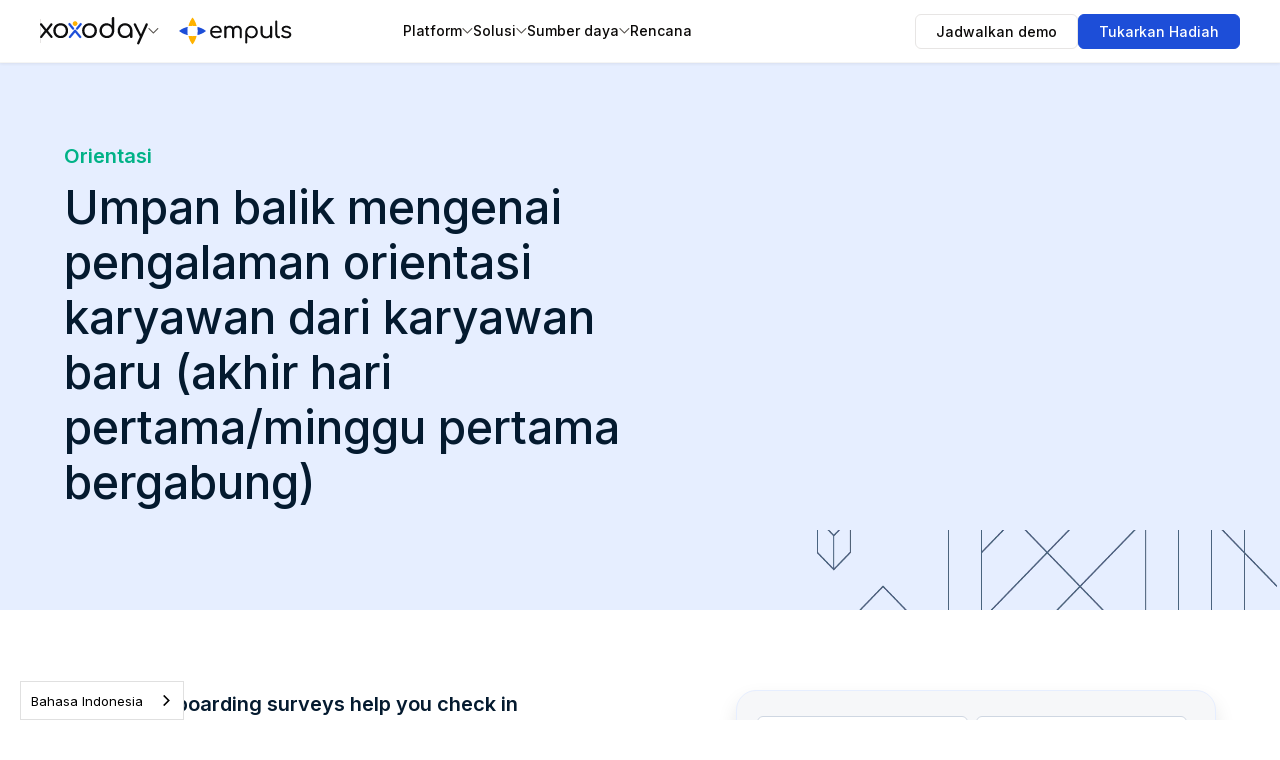

--- FILE ---
content_type: text/html
request_url: https://empuls.xoxoday.com/id/survey/employee-onboarding-experience-survey
body_size: 30759
content:
<!DOCTYPE html><!-- Last Published: Mon Dec 22 2025 09:51:07 GMT+0000 (Coordinated Universal Time) --><html data-wf-domain="empuls.xoxoday.com" data-wf-page="68075f17c86be6844baa7300" data-wf-site="68075f17c86be6844baa71e5" lang="id" data-wf-collection="68075f17c86be6844baa72e9" data-wf-item-slug="employee-onboarding-experience-survey" data-wg-translated="id"><head><meta charset="utf-8"><title>Employee Onboarding Feedback Survey Template (After 1 Week)</title><meta content="Employee onboarding feedback survey template help you check in with a new employee and get feedback on the process on the first day/week of joining." name="description"><meta content="Employee Onboarding Feedback Survey Template (After 1 Week)" property="og:title"><meta content="Employee onboarding feedback survey template help you check in with a new employee and get feedback on the process on the first day/week of joining." property="og:description"><meta content="https://cdn.prod.website-files.com/68075f17c86be6844baa7212/68075f17c86be6844baa9544_Vector%20(2).svg" property="og:image"><meta content="Employee Onboarding Feedback Survey Template (After 1 Week)" property="twitter:title"><meta content="Employee onboarding feedback survey template help you check in with a new employee and get feedback on the process on the first day/week of joining." property="twitter:description"><meta content="https://cdn.prod.website-files.com/68075f17c86be6844baa7212/68075f17c86be6844baa9544_Vector%20(2).svg" property="twitter:image"><meta property="og:type" content="website"><meta content="summary_large_image" name="twitter:card"><meta content="width=device-width, initial-scale=1" name="viewport"><link href="https://cdn.prod.website-files.com/68075f17c86be6844baa71e5/css/empuls-xoxoday.shared.fa8872826.min.css" rel="stylesheet" type="text/css"><link href="https://fonts.googleapis.com" rel="preconnect"><link href="https://fonts.gstatic.com" rel="preconnect" crossorigin="anonymous"><script src="https://ajax.googleapis.com/ajax/libs/webfont/1.6.26/webfont.js" type="text/javascript"></script><script type="text/javascript">WebFont.load({  google: {    families: ["Open Sans:300,300italic,400,400italic,600,600italic,700,700italic,800,800italic","Inter:100,200,300,regular,500,600,700,800,900:cyrillic,cyrillic-ext,greek,greek-ext,latin,latin-ext,vietnamese"]  }});</script><script type="text/javascript">!function(o,c){var n=c.documentElement,t=" w-mod-";n.className+=t+"js",("ontouchstart"in o||o.DocumentTouch&&c instanceof DocumentTouch)&&(n.className+=t+"touch")}(window,document);</script><link href="https://cdn.prod.website-files.com/68075f17c86be6844baa71e5/6811a0c3c8c4c74ad0f5dfbb_EMPULS%2032X32.png" rel="shortcut icon" type="image/x-icon"><link href="https://cdn.prod.website-files.com/68075f17c86be6844baa71e5/6811a0e664bc79b0073f8d0b_EMPULS%20256X256.png" rel="apple-touch-icon"><link href="https://empuls.xoxoday.com/id/survey/employee-onboarding-experience-survey" rel="canonical"><!-- Google Tag Manager -->
 <script>(function(w,d,s,l,i){w[l]=w[l]||[];w[l].push({'gtm.start':
new Date().getTime(),event:'gtm.js'});var f=d.getElementsByTagName(s)[0],
j=d.createElement(s),dl=l!='dataLayer'?'&l='+l:'';j.async=true;j.src=
'https://www.googletagmanager.com/gtm.js?id='+i+dl;f.parentNode.insertBefore(j,f);
})(window,document,'script','dataLayer','GTM-WMW2TWK');</script>
<!-- End Google Tag Manager -->

<script type="application/json" id="weglot-data">{"allLanguageUrls":{"en":"https://empuls.xoxoday.com/survey/employee-onboarding-experience-survey","id":"https://empuls.xoxoday.com/id/survey/employee-onboarding-experience-survey","ar":"https://empuls.xoxoday.com/ar/survey/employee-onboarding-experience-survey","fr":"https://empuls.xoxoday.com/fr/survey/employee-onboarding-experience-survey","de":"https://empuls.xoxoday.com/de/survey/employee-onboarding-experience-survey","it":"https://empuls.xoxoday.com/it/survey/employee-onboarding-experience-survey","ms":"https://empuls.xoxoday.com/ms/survey/employee-onboarding-experience-survey","es":"https://empuls.xoxoday.com/es/survey/employee-onboarding-experience-survey"},"originalCanonicalUrl":"https://empuls.xoxoday.com/survey/employee-onboarding-experience-survey","originalPath":"/survey/employee-onboarding-experience-survey","settings":{"auto_switch":false,"auto_switch_fallback":null,"category":10,"custom_settings":{"button_style":{"with_name":true,"full_name":true,"is_dropdown":true,"with_flags":false,"flag_type":"rectangle_mat","custom_css":""},"switchers":[],"translate_search":false,"loading_bar":true,"hide_switcher":false,"translate_images":false,"subdomain":false,"wait_transition":true,"dynamic":""},"deleted_at":null,"dynamics":[],"excluded_blocks":[],"excluded_paths":[],"external_enabled":false,"host":"empuls.xoxoday.com","is_dns_set":true,"is_https":true,"language_from":"en","language_from_custom_flag":null,"language_from_custom_name":null,"languages":[{"connect_host_destination":null,"custom_code":null,"custom_flag":null,"custom_local_name":null,"custom_name":null,"enabled":true,"language_to":"ar"},{"connect_host_destination":null,"custom_code":null,"custom_flag":null,"custom_local_name":null,"custom_name":null,"enabled":true,"language_to":"fr"},{"connect_host_destination":null,"custom_code":null,"custom_flag":null,"custom_local_name":null,"custom_name":null,"enabled":true,"language_to":"de"},{"connect_host_destination":null,"custom_code":null,"custom_flag":null,"custom_local_name":null,"custom_name":null,"enabled":true,"language_to":"id"},{"connect_host_destination":null,"custom_code":null,"custom_flag":null,"custom_local_name":null,"custom_name":null,"enabled":true,"language_to":"it"},{"connect_host_destination":null,"custom_code":null,"custom_flag":null,"custom_local_name":null,"custom_name":null,"enabled":true,"language_to":"ms"},{"connect_host_destination":null,"custom_code":null,"custom_flag":null,"custom_local_name":null,"custom_name":null,"enabled":true,"language_to":"es"}],"media_enabled":false,"page_views_enabled":false,"technology_id":13,"technology_name":"Webflow","translation_engine":3,"url_type":"SUBDIRECTORY","versions":{"translation":1765543127}}}</script>
<script type="text/javascript" src="https://cdn.weglot.com/weglot.min.js"></script>
<script>
    Weglot.initialize({
        api_key: 'wg_61ac08d4fa78dae1a949aa20caa22bae6'
    });
</script>

<meta name="msvalidate.01" content="1B5061628A4E55E36B9E885FC4889294">

<script type="text/javascript">
    (function(c,l,a,r,i,t,y){
        c[a]=c[a]||function(){(c[a].q=c[a].q||[]).push(arguments)};
        t=l.createElement(r);t.async=1;t.src="https://www.clarity.ms/tag/"+i;
        y=l.getElementsByTagName(r)[0];y.parentNode.insertBefore(t,y);
    })(window, document, "clarity", "script", "siuvo9rxo6");
</script><script type="application/ld+json">{"@context":"https://schema.org","@type":"WebPage","name":"Feedback on employee onboarding experience from new hires (end of first day/first week of joining)","url":"https://empuls.xoxoday.com/id/survey/employee-onboarding-experience-survey","description":"Employee onboarding feedback survey template help you check in with a new employee and get feedback on the process on the first day/week of joining.","inLanguage":"en-US","publisher":{"@type":"Organization","name":"Xoxoday"}}</script>

<script type="application/ld+json">{"@context":"https://schema.org","@type":"Organization","name":"Xoxoday","url":"https://www.xoxoday.com","logo":"https://cdn.prod.website-files.com/60080cdf80021f5e4cc61c9b/677ce00a58d6846a75d1764c_xoxoday.svg","sameAs":["https://www.linkedin.com/company/xoxoday/","https://twitter.com/xoxoday"],"contactPoint":{"@type":"ContactPoint","contactType":"Customer Support","url":"https://plum.xoxoday.com/contact-us"}}</script>

<script type="application/ld+json">
{
  "@context": "https://schema.org",
  "@type": "BreadcrumbList",
  "itemListElement": [
    {
      "@type": "ListItem",
      "position": 1,
      "name": "Home",
      "item": "https://empuls.xoxoday.com/id/"
    },
    {
      "@type": "ListItem",
      "position": 2,
      "name": "Survey",
      "item": "https://empuls.xoxoday.com/id/survey"
    },
    {
      "@type": "ListItem",
      "position": 3,
      "name": "Feedback on employee onboarding experience from new hires (end of first day/first week of joining)",
      "item": "https://empuls.xoxoday.com/id/survey/employee-onboarding-experience-survey"
    }
  ]
}
</script><script type="text/javascript">window.__WEBFLOW_CURRENCY_SETTINGS = {"currencyCode":"USD","symbol":"$","decimal":".","fractionDigits":2,"group":",","template":"{{wf {\"path\":\"symbol\",\"type\":\"PlainText\"} }} {{wf {\"path\":\"amount\",\"type\":\"CommercePrice\"} }} {{wf {\"path\":\"currencyCode\",\"type\":\"PlainText\"} }}","hideDecimalForWholeNumbers":false};</script><link href="https://empuls.xoxoday.com/survey/employee-onboarding-experience-survey" hreflang="en" rel="alternate"><link href="https://empuls.xoxoday.com/id/survey/employee-onboarding-experience-survey" hreflang="id" rel="alternate"><link href="https://empuls.xoxoday.com/ar/survey/employee-onboarding-experience-survey" hreflang="ar" rel="alternate"><link href="https://empuls.xoxoday.com/fr/survey/employee-onboarding-experience-survey" hreflang="fr" rel="alternate"><link href="https://empuls.xoxoday.com/de/survey/employee-onboarding-experience-survey" hreflang="de" rel="alternate"><link href="https://empuls.xoxoday.com/it/survey/employee-onboarding-experience-survey" hreflang="it" rel="alternate"><link href="https://empuls.xoxoday.com/ms/survey/employee-onboarding-experience-survey" hreflang="ms" rel="alternate"><link href="https://empuls.xoxoday.com/es/survey/employee-onboarding-experience-survey" hreflang="es" rel="alternate"></head><body><div class="nav-section-wrapper v2"><div class="hello-bar-new nav hide"><div class="bar-text-wrapper center"><div>Webinar langsung: Jelajahi bagaimana SDM memikirkan kembali keterlibatan &amp; manfaat di tahun 2025.</div><a id="holiday-cta" href="https://lu.ma/wry8pfsj?utm_source=xoxoday&amp;utm_medium=linkedin&amp;utm_campaign=pazcarewebinar" target="_blank" class="tabbar-llink w-inline-block"><div class="div-block-337"><p class="tabbar-link-txt">Simpan tempat Anda</p><div class="topbar-underline"></div></div><div class="inline-block-29 w-embed"><svg class="HoverArrow" width="10" height="10" viewBox="0 0 10 10" aria-hidden="true">
  <g fill-rule="evenodd">
    <path class="HoverArrow__linePath" d="M0 5h7"></path>
    <path class="HoverArrow__tipPath" d="M1 1l4 4-4 4"></path>
  </g>
</svg></div></a></div><div class="close-icon-new"><img width="75" data-w-id="9b4d5964-5c2a-49bb-599a-073ca43950db" alt="" src="https://cdn.prod.website-files.com/68075f17c86be6844baa71e5/68075f17c86be6844baa7d8f_icons8-close-150.webp" loading="lazy" class="icon-close-2"></div></div><div class="navigation_sticky-wrapper"><div data-animation="default" class="navbar_component desktop w-nav" data-easing2="ease" data-easing="ease" data-collapse="medium" data-w-id="2197bbde-c3dd-a601-14df-0e8bbf84792f" role="banner" data-no-scroll="1" data-duration="400" data-doc-height="1"><div class="navbar_container w-container"><div class="navbar_logo-component"><div class="collective-nav-wrapper"><div data-delay="0" data-hover="true" class="navigation_dropdown-wrapper navigation_mobile-xoxo-wrapper w-dropdown"><div data-w-id="2197bbde-c3dd-a601-14df-0e8bbf847934" class="navigation_link xoxo w-dropdown-toggle"><img loading="lazy" src="https://cdn.prod.website-files.com/68075f17c86be6844baa71e5/68cb340f97b975cf45bdff2b_xoxoday_nav-logo.svg" alt="" class="xoxoday_nav-logo"><div class="nav_dd-arrow w-embed"><svg xmlns="http://www.w3.org/2000/svg" width="11" height="6" viewBox="0 0 11 6" fill="none">
  <path d="M0.507775 0.146447C0.703037 -0.0488155 1.01962 -0.0488155 1.21488 0.146447L5.36133 4.29289L9.50778 0.146447C9.70304 -0.0488155 10.0196 -0.0488155 10.2149 0.146447C10.4101 0.341709 10.4101 0.658291 10.2149 0.853553L5.71488 5.35355C5.51962 5.54882 5.20304 5.54882 5.00777 5.35355L0.507775 0.853553C0.312513 0.658291 0.312513 0.341709 0.507775 0.146447Z" fill="currentColor"></path>
</svg></div><a href="https://www.xoxoday.com/" class="link_xoxo-main w-inline-block"></a></div><nav class="navigation_dd-content products w-dropdown-list"><div class="navigation_dd-outer-wrapper"><div class="products-main-flex"><div class="grey-text-caps">RANGKAIAN PRODUK XOXODAY</div><div class="nav-products-wrapper"><a href="https://plum.xoxoday.com/" class="nav-products-link w-inline-block"><div><img loading="lazy" src="https://cdn.prod.website-files.com/68075f17c86be6844baa71e5/688be8ed763c0932320cb2c9_Plum.svg" alt="" class="nav-product-img"></div><div class="nav-products-content"><div class="nav-product-flex"><div>Plum</div><div class="epyc-btn-arw w-embed"><svg class="HoverArrow" width="10" height="10" viewBox="0 0 10 10" aria-hidden="true">
  <g fill-rule="evenodd">
    <path class="HoverArrow__linePath" d="M0 5h7"></path>
    <path class="HoverArrow__tipPath" d="M1 1l4 4-4 4"></path>
  </g>
</svg></div></div><div>Imbalan, Insentif &amp; Pembayaran</div></div></a><a href="https://compass.xoxoday.com/" class="nav-products-link w-inline-block"><div><img loading="lazy" src="https://cdn.prod.website-files.com/68075f17c86be6844baa71e5/688be8edfee9d6e667a470c1_Compass.svg" alt="" class="nav-product-img"></div><div class="nav-products-content"><div class="nav-product-flex"><div>Kompas</div><div class="epyc-btn-arw w-embed"><svg class="HoverArrow" width="10" height="10" viewBox="0 0 10 10" aria-hidden="true">
  <g fill-rule="evenodd">
    <path class="HoverArrow__linePath" d="M0 5h7"></path>
    <path class="HoverArrow__tipPath" d="M1 1l4 4-4 4"></path>
  </g>
</svg></div></div><div>Paket Komisi, Spiff &amp; Lainnya</div></div></a><a href="https://loyalife.xoxoday.com/" class="nav-products-link w-inline-block"><div><img loading="lazy" src="https://cdn.prod.website-files.com/68075f17c86be6844baa71e5/688be8edbdaac9f3a295f90e_Loyalife.svg" alt="" class="nav-product-img"></div><div class="nav-products-content"><div class="nav-product-flex"><div>Loyalife</div><div class="epyc-btn-arw w-embed"><svg class="HoverArrow" width="10" height="10" viewBox="0 0 10 10" aria-hidden="true">
  <g fill-rule="evenodd">
    <path class="HoverArrow__linePath" d="M0 5h7"></path>
    <path class="HoverArrow__tipPath" d="M1 1l4 4-4 4"></path>
  </g>
</svg></div></div><div>Program Loyalitas Pelanggan</div></div></a></div></div></div></nav></div><a href="https://www.xoxoday.com/" class="navigation_link mobile-logo w-inline-block"><img loading="lazy" src="https://cdn.prod.website-files.com/68075f17c86be6844baa71e5/68901d10b9efd80f80b0aaa8_Xoxo%20Mark.svg" alt="" class="xoxoday-logo"></a><div class="grey-line"></div></div><a href="/id" class="product-link-wrapper w-nav-brand"><img loading="lazy" src="https://cdn.prod.website-files.com/68075f17c86be6844baa71e5/68901d646351ef2cf4cb6d50_XOXODAY-DARK-LOGOS.svg" alt="" class="nav_product-logo"></a></div><nav role="navigation" class="navigation-menu-wrapper mobile-abs w-nav-menu"><div class="navigation-menu"><div data-delay="0" data-hover="true" class="navigation_dropdown-wrapper desktop w-dropdown"><div data-w-id="2197bbde-c3dd-a601-14df-0e8bbf84796d" class="navigation_link w-dropdown-toggle"><div>Platform</div><div class="nav_dd-arrow w-embed"><svg xmlns="http://www.w3.org/2000/svg" width="11" height="6" viewBox="0 0 11 6" fill="none">
  <path d="M0.507775 0.146447C0.703037 -0.0488155 1.01962 -0.0488155 1.21488 0.146447L5.36133 4.29289L9.50778 0.146447C9.70304 -0.0488155 10.0196 -0.0488155 10.2149 0.146447C10.4101 0.341709 10.4101 0.658291 10.2149 0.853553L5.71488 5.35355C5.51962 5.54882 5.20304 5.54882 5.00777 5.35355L0.507775 0.853553C0.312513 0.658291 0.312513 0.341709 0.507775 0.146447Z" fill="currentColor"></path>
</svg></div></div><nav class="navigation_dd-content platform w-dropdown-list"><div class="navigation_dd-outer-wrapper"><div data-current="Tab 1" data-easing="ease-in-out" data-duration-in="0" data-duration-out="0" class="navigation_dd-tabs w-tabs"><div class="navigation_dd-tabs-menu platform w-tab-menu"><a data-w-tab="Tab 1" class="navigation_dd-tab w-inline-block w-tab-link w--current"><div><img loading="lazy" src="https://cdn.prod.website-files.com/68075f17c86be6844baa71e5/689166f54d29f36d3116f1b4_Recognition%20normal.svg" alt="" class="navigation_dd-tab-icon"><img loading="lazy" src="https://cdn.prod.website-files.com/68075f17c86be6844baa71e5/6890293f8af721718aa0bb5c_Icon.svg" alt="" class="navigation_dd-tab-icon-blue"></div><div class="navigation_dd-link-flex"><div class="dd-main-title">Pengakuan</div><div class="dd-tab-text">Membangun budaya penghargaan</div></div><div class="nav_sub-dd-arrow align-right w-embed"><svg xmlns="http://www.w3.org/2000/svg" width="11" height="6" viewBox="0 0 11 6" fill="none">
  <path d="M0.507775 0.146447C0.703037 -0.0488155 1.01962 -0.0488155 1.21488 0.146447L5.36133 4.29289L9.50778 0.146447C9.70304 -0.0488155 10.0196 -0.0488155 10.2149 0.146447C10.4101 0.341709 10.4101 0.658291 10.2149 0.853553L5.71488 5.35355C5.51962 5.54882 5.20304 5.54882 5.00777 5.35355L0.507775 0.853553C0.312513 0.658291 0.312513 0.341709 0.507775 0.146447Z" fill="currentColor"></path>
</svg></div></a><a data-w-tab="Tab 2" class="navigation_dd-tab w-inline-block w-tab-link"><div><img loading="lazy" src="https://cdn.prod.website-files.com/68075f17c86be6844baa71e5/6890293f9b2a5c926c19d4fc_Icon-1.svg" alt="" class="navigation_dd-tab-icon"><img loading="lazy" src="https://cdn.prod.website-files.com/68075f17c86be6844baa71e5/689166f586600e1addd55eaf_PB%20Blue.svg" alt="" class="navigation_dd-tab-icon-blue"></div><div class="navigation_dd-link-flex"><div class="dd-main-title">Fasilitas &amp; Manfaat</div><div class="dd-tab-text">Manfaat karyawan yang fleksibel</div></div><div class="nav_sub-dd-arrow align-right w-embed"><svg xmlns="http://www.w3.org/2000/svg" width="11" height="6" viewBox="0 0 11 6" fill="none">
  <path d="M0.507775 0.146447C0.703037 -0.0488155 1.01962 -0.0488155 1.21488 0.146447L5.36133 4.29289L9.50778 0.146447C9.70304 -0.0488155 10.0196 -0.0488155 10.2149 0.146447C10.4101 0.341709 10.4101 0.658291 10.2149 0.853553L5.71488 5.35355C5.51962 5.54882 5.20304 5.54882 5.00777 5.35355L0.507775 0.853553C0.312513 0.658291 0.312513 0.341709 0.507775 0.146447Z" fill="currentColor"></path>
</svg></div></a><a data-w-tab="Tab 3" class="navigation_dd-tab w-inline-block w-tab-link"><div><img loading="lazy" src="https://cdn.prod.website-files.com/68075f17c86be6844baa71e5/6890293fd9472161d1189cf2_Icon-2.svg" alt="" class="navigation_dd-tab-icon"><img loading="lazy" src="https://cdn.prod.website-files.com/68075f17c86be6844baa71e5/6891693c71708cd226a68151_Gifting%20blue.svg" alt="" class="navigation_dd-tab-icon-blue"></div><div class="navigation_dd-link-flex"><div class="dd-main-title">Hadiah &amp; Perayaan</div><div class="dd-tab-text">Rayakan kontribusi, bangun budaya</div></div><div class="nav_sub-dd-arrow align-right w-embed"><svg xmlns="http://www.w3.org/2000/svg" width="11" height="6" viewBox="0 0 11 6" fill="none">
  <path d="M0.507775 0.146447C0.703037 -0.0488155 1.01962 -0.0488155 1.21488 0.146447L5.36133 4.29289L9.50778 0.146447C9.70304 -0.0488155 10.0196 -0.0488155 10.2149 0.146447C10.4101 0.341709 10.4101 0.658291 10.2149 0.853553L5.71488 5.35355C5.51962 5.54882 5.20304 5.54882 5.00777 5.35355L0.507775 0.853553C0.312513 0.658291 0.312513 0.341709 0.507775 0.146447Z" fill="currentColor"></path>
</svg></div></a><a data-w-tab="Tab 4" class="navigation_dd-tab w-inline-block w-tab-link"><div><img loading="lazy" src="https://cdn.prod.website-files.com/68075f17c86be6844baa71e5/68950cf1b9316c2aa4233e3d_Engagement%20Grey.svg" alt="" class="navigation_dd-tab-icon"><img loading="lazy" src="https://cdn.prod.website-files.com/68075f17c86be6844baa71e5/68950cf11945a4bf79a10334_Engagement%20blue.svg" alt="" class="navigation_dd-tab-icon-blue"></div><div class="navigation_dd-link-flex"><div class="dd-main-title">Keterlibatan</div><div class="dd-tab-text">Memperkuat koneksi karyawan</div></div><div class="nav_sub-dd-arrow align-right w-embed"><svg xmlns="http://www.w3.org/2000/svg" width="11" height="6" viewBox="0 0 11 6" fill="none">
  <path d="M0.507775 0.146447C0.703037 -0.0488155 1.01962 -0.0488155 1.21488 0.146447L5.36133 4.29289L9.50778 0.146447C9.70304 -0.0488155 10.0196 -0.0488155 10.2149 0.146447C10.4101 0.341709 10.4101 0.658291 10.2149 0.853553L5.71488 5.35355C5.51962 5.54882 5.20304 5.54882 5.00777 5.35355L0.507775 0.853553C0.312513 0.658291 0.312513 0.341709 0.507775 0.146447Z" fill="currentColor"></path>
</svg></div></a><a data-w-tab="Tab 7" class="navigation_dd-tab w-inline-block w-tab-link"><div><img loading="lazy" src="https://cdn.prod.website-files.com/68075f17c86be6844baa71e5/693aa15c63746b8d755f1a55_salesincentives-nav.svg" alt="" class="navigation_dd-tab-icon"><img loading="lazy" src="https://cdn.prod.website-files.com/68075f17c86be6844baa71e5/693aa15cc2d16fadde593018_salesincentives-nav-blue.svg" alt="" class="navigation_dd-tab-icon-blue"></div><div class="navigation_dd-link-flex"><div class="dd-main-title">Sales Incentives &amp; Commissions</div><div class="dd-tab-text">Commission plans, Spiffs and more</div></div><div class="nav_sub-dd-arrow align-right w-embed"><svg xmlns="http://www.w3.org/2000/svg" width="11" height="6" viewBox="0 0 11 6" fill="none">
  <path d="M0.507775 0.146447C0.703037 -0.0488155 1.01962 -0.0488155 1.21488 0.146447L5.36133 4.29289L9.50778 0.146447C9.70304 -0.0488155 10.0196 -0.0488155 10.2149 0.146447C10.4101 0.341709 10.4101 0.658291 10.2149 0.853553L5.71488 5.35355C5.51962 5.54882 5.20304 5.54882 5.00777 5.35355L0.507775 0.853553C0.312513 0.658291 0.312513 0.341709 0.507775 0.146447Z" fill="currentColor"></path>
</svg></div></a><a data-w-tab="Tab 5" class="navigation_dd-tab w-inline-block w-tab-link"><div><img loading="lazy" src="https://cdn.prod.website-files.com/68075f17c86be6844baa71e5/68c43a57da31f27ef7e3697a_Incentives%20Icon.svg" alt="" class="navigation_dd-tab-icon"><img loading="lazy" src="https://cdn.prod.website-files.com/68075f17c86be6844baa71e5/6891693c60eabf10a7cfdb95_Incentive%20blue.svg" alt="" class="navigation_dd-tab-icon-blue"></div><div class="navigation_dd-link-flex"><div class="dd-main-title">Insentif</div><div class="dd-tab-text">Tingkatkan kinerja dengan penghargaan</div></div><div class="nav_sub-dd-arrow align-right w-embed"><svg xmlns="http://www.w3.org/2000/svg" width="11" height="6" viewBox="0 0 11 6" fill="none">
  <path d="M0.507775 0.146447C0.703037 -0.0488155 1.01962 -0.0488155 1.21488 0.146447L5.36133 4.29289L9.50778 0.146447C9.70304 -0.0488155 10.0196 -0.0488155 10.2149 0.146447C10.4101 0.341709 10.4101 0.658291 10.2149 0.853553L5.71488 5.35355C5.51962 5.54882 5.20304 5.54882 5.00777 5.35355L0.507775 0.853553C0.312513 0.658291 0.312513 0.341709 0.507775 0.146447Z" fill="currentColor"></path>
</svg></div></a><a data-w-tab="Tab 6" class="navigation_dd-tab w-inline-block w-tab-link"><div><img loading="lazy" src="https://cdn.prod.website-files.com/68075f17c86be6844baa71e5/6890293f1a0ed5d49e3568f5_Icon-4.svg" alt="" class="navigation_dd-tab-icon"><img loading="lazy" src="https://cdn.prod.website-files.com/68075f17c86be6844baa71e5/6891693c1e8565edf7f68356_Reward%20blue.svg" alt="" class="navigation_dd-tab-icon-blue"></div><div class="navigation_dd-link-flex"><div class="dd-main-title">Pasar Imbalan</div><div class="dd-tab-text">Jelajahi opsi hadiah global</div></div><div class="nav_sub-dd-arrow align-right w-embed"><svg xmlns="http://www.w3.org/2000/svg" width="11" height="6" viewBox="0 0 11 6" fill="none">
  <path d="M0.507775 0.146447C0.703037 -0.0488155 1.01962 -0.0488155 1.21488 0.146447L5.36133 4.29289L9.50778 0.146447C9.70304 -0.0488155 10.0196 -0.0488155 10.2149 0.146447C10.4101 0.341709 10.4101 0.658291 10.2149 0.853553L5.71488 5.35355C5.51962 5.54882 5.20304 5.54882 5.00777 5.35355L0.507775 0.853553C0.312513 0.658291 0.312513 0.341709 0.507775 0.146447Z" fill="currentColor"></path>
</svg></div></a></div><div class="navigation_dd-tabs-menu-content platform w-tab-content"><div data-w-tab="Tab 1" class="navigation_dd-list w-tab-pane w--tab-active"><div class="navigation_dd-list-flex"><a href="/id/rewards-and-recognition" class="dd-link-flex w-inline-block"><img loading="lazy" src="https://cdn.prod.website-files.com/68075f17c86be6844baa71e5/68902eebf2478160994d68c5_Frame.svg" alt="" class="dd-subpage-icon"><img loading="lazy" src="https://cdn.prod.website-files.com/68075f17c86be6844baa71e5/689afbca8b98b42c16324264_Recognition%20and%20Rewards%20-%20Grey.svg" alt="" class="dd-subpage-icon_grey"><p class="dd-subpage">Ikhtisar Rekognisi &amp; Imbalan</p><div class="nav_sub-dd-arrow w-embed"><svg class="HoverArrow" width="10" height="10" viewBox="0 0 10 10" aria-hidden="true">
  <g fill-rule="evenodd">
    <path class="HoverArrow__linePath" d="M0 5h7"></path>
    <path class="HoverArrow__tipPath" d="M1 1l4 4-4 4"></path>
  </g>
</svg></div></a><a href="/id/external-recognition" class="dd-link-flex w-inline-block"><img loading="lazy" src="https://cdn.prod.website-files.com/68075f17c86be6844baa71e5/68cb3a763146a060d4f9e045_external-recognition-white.svg" alt="" class="dd-subpage-icon"><img loading="lazy" src="https://cdn.prod.website-files.com/68075f17c86be6844baa71e5/68cb3a764ae3330570fa0277_external-recognition-grey.svg" alt="" class="dd-subpage-icon_grey"><p class="dd-subpage">Pengakuan Eksternal</p><div class="nav_sub-dd-arrow w-embed"><svg class="HoverArrow" width="10" height="10" viewBox="0 0 10 10" aria-hidden="true">
  <g fill-rule="evenodd">
    <path class="HoverArrow__linePath" d="M0 5h7"></path>
    <path class="HoverArrow__tipPath" d="M1 1l4 4-4 4"></path>
  </g>
</svg></div></a><a href="/id/rewards-program" class="dd-link-flex w-inline-block"><img loading="lazy" src="https://cdn.prod.website-files.com/68075f17c86be6844baa71e5/68902eebe7d12a85175117eb_Frame-2.svg" alt="" class="dd-subpage-icon"><img loading="lazy" src="https://cdn.prod.website-files.com/68075f17c86be6844baa71e5/689afbca87c9aa3cb5335ecd_Reward%20Program%20-%20Grey.svg" alt="" class="dd-subpage-icon_grey"><p class="dd-subpage">Program Hadiah</p><div class="nav_sub-dd-arrow w-embed"><svg class="HoverArrow" width="10" height="10" viewBox="0 0 10 10" aria-hidden="true">
  <g fill-rule="evenodd">
    <path class="HoverArrow__linePath" d="M0 5h7"></path>
    <path class="HoverArrow__tipPath" d="M1 1l4 4-4 4"></path>
  </g>
</svg></div></a><a href="/id/recognition-program#peer-peer" class="dd-link-flex w-inline-block"><img loading="lazy" src="https://cdn.prod.website-files.com/68075f17c86be6844baa71e5/68902eeb58b2d59adb02c54b_Frame-3.svg" alt="" class="dd-subpage-icon"><img loading="lazy" src="https://cdn.prod.website-files.com/68075f17c86be6844baa71e5/689e5c9369caea69aa90167b_peer2peer%20grey.svg" alt="" class="dd-subpage-icon_grey"><p class="dd-subpage">Pengakuan Rekan ke Rekan</p><div class="nav_sub-dd-arrow w-embed"><svg class="HoverArrow" width="10" height="10" viewBox="0 0 10 10" aria-hidden="true">
  <g fill-rule="evenodd">
    <path class="HoverArrow__linePath" d="M0 5h7"></path>
    <path class="HoverArrow__tipPath" d="M1 1l4 4-4 4"></path>
  </g>
</svg></div></a><a href="/id/recognition-program#spot-recognition" class="dd-link-flex w-inline-block"><img loading="lazy" src="https://cdn.prod.website-files.com/68075f17c86be6844baa71e5/68a306ccb58c69b43231833f_Spot%20recog%20white.svg" alt="" class="dd-subpage-icon"><img loading="lazy" src="https://cdn.prod.website-files.com/68075f17c86be6844baa71e5/68a306cc314e00281a35ff81_Spot%20recog%20grey.svg" alt="" class="dd-subpage-icon_grey"><p class="dd-subpage">Pengenalan Tempat</p><div class="nav_sub-dd-arrow w-embed"><svg class="HoverArrow" width="10" height="10" viewBox="0 0 10 10" aria-hidden="true">
  <g fill-rule="evenodd">
    <path class="HoverArrow__linePath" d="M0 5h7"></path>
    <path class="HoverArrow__tipPath" d="M1 1l4 4-4 4"></path>
  </g>
</svg></div></a><a href="/id/recognition-program#nomination-based" class="dd-link-flex w-inline-block"><img loading="lazy" src="https://cdn.prod.website-files.com/68075f17c86be6844baa71e5/68902eeb8e565c56952fd19b_Frame-5.svg" alt="" class="dd-subpage-icon"><img loading="lazy" src="https://cdn.prod.website-files.com/68075f17c86be6844baa71e5/689e5c9369caea69aa90167e_nomination%20grey.svg" alt="" class="dd-subpage-icon_grey"><p class="dd-subpage">Pengakuan Berbasis Nominasi</p><div class="nav_sub-dd-arrow w-embed"><svg class="HoverArrow" width="10" height="10" viewBox="0 0 10 10" aria-hidden="true">
  <g fill-rule="evenodd">
    <path class="HoverArrow__linePath" d="M0 5h7"></path>
    <path class="HoverArrow__tipPath" d="M1 1l4 4-4 4"></path>
  </g>
</svg></div></a></div></div><div data-w-tab="Tab 2" class="navigation_dd-list w-tab-pane"><div class="navigation_dd-list-flex"><a href="/id/employee-perks-benefits" class="dd-link-flex w-inline-block"><img loading="lazy" src="https://cdn.prod.website-files.com/68075f17c86be6844baa71e5/689164923690a20e0009504e_Benefits%20Overview.svg" alt="" class="dd-subpage-icon"><img loading="lazy" src="https://cdn.prod.website-files.com/68075f17c86be6844baa71e5/689afe081f0205f88ed45e06_Benefits%20overview%20grey.svg" alt="" class="dd-subpage-icon_grey"><p class="dd-subpage">Ikhtisar Manfaat</p><div class="nav_sub-dd-arrow w-embed"><svg class="HoverArrow" width="10" height="10" viewBox="0 0 10 10" aria-hidden="true">
  <g fill-rule="evenodd">
    <path class="HoverArrow__linePath" d="M0 5h7"></path>
    <path class="HoverArrow__tipPath" d="M1 1l4 4-4 4"></path>
  </g>
</svg></div></a><a href="/id/tax-free-fringe-benefits" class="dd-link-flex w-inline-block"><img loading="lazy" src="https://cdn.prod.website-files.com/68075f17c86be6844baa71e5/6891649298f9bef9d377735d_Tax%20saving.svg" alt="" class="dd-subpage-icon"><img loading="lazy" src="https://cdn.prod.website-files.com/68075f17c86be6844baa71e5/689afe0bc9bb13bfdc3acbf4_Tax%20saving%20grey.svg" alt="" class="dd-subpage-icon_grey"><p class="dd-subpage">Manfaat Penghematan Pajak</p><div class="nav_sub-dd-arrow w-embed"><svg class="HoverArrow" width="10" height="10" viewBox="0 0 10 10" aria-hidden="true">
  <g fill-rule="evenodd">
    <path class="HoverArrow__linePath" d="M0 5h7"></path>
    <path class="HoverArrow__tipPath" d="M1 1l4 4-4 4"></path>
  </g>
</svg></div></a><a href="/id/health-and-wellness" class="dd-link-flex w-inline-block"><img loading="lazy" src="https://cdn.prod.website-files.com/68075f17c86be6844baa71e5/6891649219cbb2dbff694551_Health%20and%20Wellness.svg" alt="" class="dd-subpage-icon"><img loading="lazy" src="https://cdn.prod.website-files.com/68075f17c86be6844baa71e5/68a808092e388e951f8e1816_health%20and%20wellness%20grey.svg" alt="" class="dd-subpage-icon_grey"><p class="dd-subpage">Kesehatan &amp; Kebugaran</p><div class="nav_sub-dd-arrow w-embed"><svg class="HoverArrow" width="10" height="10" viewBox="0 0 10 10" aria-hidden="true">
  <g fill-rule="evenodd">
    <path class="HoverArrow__linePath" d="M0 5h7"></path>
    <path class="HoverArrow__tipPath" d="M1 1l4 4-4 4"></path>
  </g>
</svg></div></a><a href="/id/employee-fringe-benefits" class="dd-link-flex w-inline-block"><img loading="lazy" src="https://cdn.prod.website-files.com/68075f17c86be6844baa71e5/6891649246f57b2348312abf_Lifestyle%20spending.svg" alt="" class="dd-subpage-icon"><img loading="lazy" src="https://cdn.prod.website-files.com/68075f17c86be6844baa71e5/689afe6fbae0ada3c62566fc_Lifestyle%20spending%20grey.svg" alt="" class="dd-subpage-icon_grey"><p class="dd-subpage">Rekening Pengeluaran Gaya Hidup</p><div class="nav_sub-dd-arrow w-embed"><svg class="HoverArrow" width="10" height="10" viewBox="0 0 10 10" aria-hidden="true">
  <g fill-rule="evenodd">
    <path class="HoverArrow__linePath" d="M0 5h7"></path>
    <path class="HoverArrow__tipPath" d="M1 1l4 4-4 4"></path>
  </g>
</svg></div></a><a href="/id/employee-discounts-platform" class="dd-link-flex w-inline-block"><img loading="lazy" src="https://cdn.prod.website-files.com/68075f17c86be6844baa71e5/68916492b524ed88c44cfb68_Discounts%20and%20deals.svg" alt="" class="dd-subpage-icon"><img loading="lazy" src="https://cdn.prod.website-files.com/68075f17c86be6844baa71e5/689afe080bcc1aa7efb681aa_Discount%20and%20deals%20grey.svg" alt="" class="dd-subpage-icon_grey"><p class="dd-subpage">Diskon &amp; Penawaran</p><div class="nav_sub-dd-arrow w-embed"><svg class="HoverArrow" width="10" height="10" viewBox="0 0 10 10" aria-hidden="true">
  <g fill-rule="evenodd">
    <path class="HoverArrow__linePath" d="M0 5h7"></path>
    <path class="HoverArrow__tipPath" d="M1 1l4 4-4 4"></path>
  </g>
</svg></div></a><a href="/id/early-wages" class="dd-link-flex w-inline-block"><img loading="lazy" src="https://cdn.prod.website-files.com/68075f17c86be6844baa71e5/68916492287e4bd5ad473e5b_Early%20wages%20and%20loans.svg" alt="" class="dd-subpage-icon"><img loading="lazy" src="https://cdn.prod.website-files.com/68075f17c86be6844baa71e5/689afe082015ad360cc6994b_Early%20wages%20and%20loans%20grey.svg" alt="" class="dd-subpage-icon_grey"><p class="dd-subpage">Upah &amp; Pinjaman Lebih Awal</p><div class="nav_sub-dd-arrow w-embed"><svg class="HoverArrow" width="10" height="10" viewBox="0 0 10 10" aria-hidden="true">
  <g fill-rule="evenodd">
    <path class="HoverArrow__linePath" d="M0 5h7"></path>
    <path class="HoverArrow__tipPath" d="M1 1l4 4-4 4"></path>
  </g>
</svg></div></a></div></div><div data-w-tab="Tab 3" class="navigation_dd-list w-tab-pane"><div class="navigation_dd-list-flex"><a href="/id/employee-gifting" class="dd-link-flex w-inline-block"><img loading="lazy" src="https://cdn.prod.website-files.com/68075f17c86be6844baa71e5/6891650f03a49c7db88d4f74_Celebrations%20overview.svg" alt="" class="dd-subpage-icon"><img loading="lazy" src="https://cdn.prod.website-files.com/68075f17c86be6844baa71e5/689affa4ddf8538c00f50afc_Celebrations%20Overview%20Grey.svg" alt="" class="dd-subpage-icon_grey"><p class="dd-subpage">Ikhtisar Perayaan</p><div class="nav_sub-dd-arrow w-embed"><svg class="HoverArrow" width="10" height="10" viewBox="0 0 10 10" aria-hidden="true">
  <g fill-rule="evenodd">
    <path class="HoverArrow__linePath" d="M0 5h7"></path>
    <path class="HoverArrow__tipPath" d="M1 1l4 4-4 4"></path>
  </g>
</svg></div></a><a href="/id/employee-gifting#employee-onboarding" class="dd-link-flex w-inline-block"><img loading="lazy" src="https://cdn.prod.website-files.com/68075f17c86be6844baa71e5/6891650fcee1cdc7528d153f_Employee%20Onboarding.svg" alt="" class="dd-subpage-icon"><img loading="lazy" src="https://cdn.prod.website-files.com/68075f17c86be6844baa71e5/689e54ac4990e8ea8a8bf527_Employee%20onboarding%20grey.svg" alt="" class="dd-subpage-icon_grey"><p class="dd-subpage">Orientasi Karyawan</p><div class="nav_sub-dd-arrow w-embed"><svg class="HoverArrow" width="10" height="10" viewBox="0 0 10 10" aria-hidden="true">
  <g fill-rule="evenodd">
    <path class="HoverArrow__linePath" d="M0 5h7"></path>
    <path class="HoverArrow__tipPath" d="M1 1l4 4-4 4"></path>
  </g>
</svg></div></a><a href="/id/employee-gifting#birthday-celebration" class="dd-link-flex w-inline-block"><img loading="lazy" src="https://cdn.prod.website-files.com/68075f17c86be6844baa71e5/6891650f04ad55d2407e256c_Bday.svg" alt="" class="dd-subpage-icon"><img loading="lazy" src="https://cdn.prod.website-files.com/68075f17c86be6844baa71e5/689e54ac3561caa23e4cd0cd_Birthdays%20grey.svg" alt="" class="dd-subpage-icon_grey"><p class="dd-subpage">Ulang tahun</p><div class="nav_sub-dd-arrow w-embed"><svg class="HoverArrow" width="10" height="10" viewBox="0 0 10 10" aria-hidden="true">
  <g fill-rule="evenodd">
    <path class="HoverArrow__linePath" d="M0 5h7"></path>
    <path class="HoverArrow__tipPath" d="M1 1l4 4-4 4"></path>
  </g>
</svg></div></a><a href="/id/service-awards" class="dd-link-flex w-inline-block"><img loading="lazy" src="https://cdn.prod.website-files.com/68075f17c86be6844baa71e5/6891650fb11ad92178a60365_Service%20Anniversary.svg" alt="" class="dd-subpage-icon"><img loading="lazy" src="https://cdn.prod.website-files.com/68075f17c86be6844baa71e5/689affa4b52715602ea557c9_Service%20Anniversary%20Grey.svg" alt="" class="dd-subpage-icon_grey"><p class="dd-subpage">Ulang Tahun Layanan</p><div class="nav_sub-dd-arrow w-embed"><svg class="HoverArrow" width="10" height="10" viewBox="0 0 10 10" aria-hidden="true">
  <g fill-rule="evenodd">
    <path class="HoverArrow__linePath" d="M0 5h7"></path>
    <path class="HoverArrow__tipPath" d="M1 1l4 4-4 4"></path>
  </g>
</svg></div></a><a href="/id/employee-gifting#special-occasions" class="dd-link-flex w-inline-block"><img loading="lazy" src="https://cdn.prod.website-files.com/68075f17c86be6844baa71e5/6891650f3440fc886f4d6859_Special%20Ocassions.svg" alt="" class="dd-subpage-icon"><img loading="lazy" src="https://cdn.prod.website-files.com/68075f17c86be6844baa71e5/689e54ac73f352864bbbd98a_Special%20occasions%20grey.svg" alt="" class="dd-subpage-icon_grey"><p class="dd-subpage">Acara Khusus</p><div class="nav_sub-dd-arrow w-embed"><svg class="HoverArrow" width="10" height="10" viewBox="0 0 10 10" aria-hidden="true">
  <g fill-rule="evenodd">
    <path class="HoverArrow__linePath" d="M0 5h7"></path>
    <path class="HoverArrow__tipPath" d="M1 1l4 4-4 4"></path>
  </g>
</svg></div></a><a href="/id/employee-gifting#holiday-festival" class="dd-link-flex w-inline-block"><img loading="lazy" src="https://cdn.prod.website-files.com/68075f17c86be6844baa71e5/6891650fcbde722a4a8f4290_Holidays%20and%20festivals.svg" alt="" class="dd-subpage-icon"><img loading="lazy" src="https://cdn.prod.website-files.com/68075f17c86be6844baa71e5/689e54ac25052291e750c17b_Holidays%20grey.svg" alt="" class="dd-subpage-icon_grey"><p class="dd-subpage">Liburan &amp; Festival</p><div class="nav_sub-dd-arrow w-embed"><svg class="HoverArrow" width="10" height="10" viewBox="0 0 10 10" aria-hidden="true">
  <g fill-rule="evenodd">
    <path class="HoverArrow__linePath" d="M0 5h7"></path>
    <path class="HoverArrow__tipPath" d="M1 1l4 4-4 4"></path>
  </g>
</svg></div></a></div></div><div data-w-tab="Tab 4" class="navigation_dd-list w-tab-pane"><div class="navigation_dd-list-flex"><a href="/id/social-intranet-software" class="dd-link-flex w-inline-block"><img loading="lazy" src="https://cdn.prod.website-files.com/68075f17c86be6844baa71e5/68950cf197f53e307880d853_Engagement%20overview.svg" alt="" class="dd-subpage-icon"><img loading="lazy" src="https://cdn.prod.website-files.com/68075f17c86be6844baa71e5/689b0100d9c3347704b70a45_Engagement%20Overview%20Grey.svg" alt="" class="dd-subpage-icon_grey"><p class="dd-subpage">Ikhtisar Keterlibatan</p><div class="nav_sub-dd-arrow w-embed"><svg class="HoverArrow" width="10" height="10" viewBox="0 0 10 10" aria-hidden="true">
  <g fill-rule="evenodd">
    <path class="HoverArrow__linePath" d="M0 5h7"></path>
    <path class="HoverArrow__tipPath" d="M1 1l4 4-4 4"></path>
  </g>
</svg></div></a><a href="/id/rewards-and-recognition" class="dd-link-flex hide w-inline-block"><img loading="lazy" src="https://cdn.prod.website-files.com/68075f17c86be6844baa71e5/68950cf117e9e0513aa94586_Wall%20of%20fame%20-%20booster.svg" alt="" class="dd-subpage-icon"><p class="dd-subpage">Dinding Ketenaran - Penguat</p><div class="nav_sub-dd-arrow w-embed"><svg class="HoverArrow" width="10" height="10" viewBox="0 0 10 10" aria-hidden="true">
  <g fill-rule="evenodd">
    <path class="HoverArrow__linePath" d="M0 5h7"></path>
    <path class="HoverArrow__tipPath" d="M1 1l4 4-4 4"></path>
  </g>
</svg></div></a><a href="/id/rewards-and-recognition" class="dd-link-flex hide w-inline-block"><img loading="lazy" src="https://cdn.prod.website-files.com/68075f17c86be6844baa71e5/68950cf1c43dc73679636755_Groups%20and%20community.svg" alt="" class="dd-subpage-icon"><p class="dd-subpage">Grup &amp; Komunitas</p><div class="nav_sub-dd-arrow w-embed"><svg class="HoverArrow" width="10" height="10" viewBox="0 0 10 10" aria-hidden="true">
  <g fill-rule="evenodd">
    <path class="HoverArrow__linePath" d="M0 5h7"></path>
    <path class="HoverArrow__tipPath" d="M1 1l4 4-4 4"></path>
  </g>
</svg></div></a><a href="/id/rewards-and-recognition" class="dd-link-flex hide w-inline-block"><img loading="lazy" src="https://cdn.prod.website-files.com/68075f17c86be6844baa71e5/68950cf1d5c2172e74efe5dd_Polls%20and%20quizzes.svg" alt="" class="dd-subpage-icon"><p class="dd-subpage">Jajak Pendapat &amp; Kuis</p><div class="nav_sub-dd-arrow w-embed"><svg class="HoverArrow" width="10" height="10" viewBox="0 0 10 10" aria-hidden="true">
  <g fill-rule="evenodd">
    <path class="HoverArrow__linePath" d="M0 5h7"></path>
    <path class="HoverArrow__tipPath" d="M1 1l4 4-4 4"></path>
  </g>
</svg></div></a><a href="/id/employee-survey-tool" class="dd-link-flex w-inline-block"><img loading="lazy" src="https://cdn.prod.website-files.com/68075f17c86be6844baa71e5/68950cf1475be55c087cac0d_Survey%20and%20feedback.svg" alt="" class="dd-subpage-icon"><img loading="lazy" src="https://cdn.prod.website-files.com/68075f17c86be6844baa71e5/689b010203101855df89411d_Survey%20and%20feedback%20grey.svg" alt="" class="dd-subpage-icon_grey"><p class="dd-subpage">Survei &amp; Umpan Balik</p><div class="nav_sub-dd-arrow w-embed"><svg class="HoverArrow" width="10" height="10" viewBox="0 0 10 10" aria-hidden="true">
  <g fill-rule="evenodd">
    <path class="HoverArrow__linePath" d="M0 5h7"></path>
    <path class="HoverArrow__tipPath" d="M1 1l4 4-4 4"></path>
  </g>
</svg></div></a><a href="https://empuls-xoxoday.webflow.io/social-intranet-software#group" class="dd-link-flex w-inline-block"><img loading="lazy" src="https://cdn.prod.website-files.com/68075f17c86be6844baa71e5/69205707e92b08937b7517b1_G-C-white.svg" alt="" class="dd-subpage-icon"><img loading="lazy" src="https://cdn.prod.website-files.com/68075f17c86be6844baa71e5/69205707ead06bbc35a2ab95_G-C-grey.svg" alt="" class="dd-subpage-icon_grey"><p class="dd-subpage">Groups &amp; Community</p><div class="nav_sub-dd-arrow w-embed"><svg class="HoverArrow" width="10" height="10" viewBox="0 0 10 10" aria-hidden="true">
  <g fill-rule="evenodd">
    <path class="HoverArrow__linePath" d="M0 5h7"></path>
    <path class="HoverArrow__tipPath" d="M1 1l4 4-4 4"></path>
  </g>
</svg></div></a><a href="https://empuls-xoxoday.webflow.io/social-intranet-software#polls" class="dd-link-flex w-inline-block"><img loading="lazy" src="https://cdn.prod.website-files.com/68075f17c86be6844baa71e5/6920574d8a7152d2f25e5def_polls-white.svg" alt="" class="dd-subpage-icon"><img loading="lazy" src="https://cdn.prod.website-files.com/68075f17c86be6844baa71e5/6920574d4f1c430f6fd9c3c7_polls-grey.svg" alt="" class="dd-subpage-icon_grey"><p class="dd-subpage">Polls &amp; Quizzes</p><div class="nav_sub-dd-arrow w-embed"><svg class="HoverArrow" width="10" height="10" viewBox="0 0 10 10" aria-hidden="true">
  <g fill-rule="evenodd">
    <path class="HoverArrow__linePath" d="M0 5h7"></path>
    <path class="HoverArrow__tipPath" d="M1 1l4 4-4 4"></path>
  </g>
</svg></div></a><a href="https://empuls-xoxoday.webflow.io/social-intranet-software#wall" class="dd-link-flex w-inline-block"><img loading="lazy" src="https://cdn.prod.website-files.com/68075f17c86be6844baa71e5/692057c85d30dbba2eabc0eb_digital-wall-white.svg" alt="" class="dd-subpage-icon"><img loading="lazy" src="https://cdn.prod.website-files.com/68075f17c86be6844baa71e5/692057c8685dd1db6d1c6a58_digital-wall-grey.svg" alt="" class="dd-subpage-icon_grey"><p class="dd-subpage">Digital Wall</p><div class="nav_sub-dd-arrow w-embed"><svg class="HoverArrow" width="10" height="10" viewBox="0 0 10 10" aria-hidden="true">
  <g fill-rule="evenodd">
    <path class="HoverArrow__linePath" d="M0 5h7"></path>
    <path class="HoverArrow__tipPath" d="M1 1l4 4-4 4"></path>
  </g>
</svg></div></a></div></div><div data-w-tab="Tab 7" class="navigation_dd-list w-tab-pane"><div class="navigation_dd-list-flex"><a href="/id/sales-commission-management" class="dd-link-flex w-inline-block"><img loading="lazy" src="https://cdn.prod.website-files.com/68075f17c86be6844baa71e5/693aa323e445d54345e01291_Frame%20(1).svg" alt="" class="dd-subpage-icon"><img loading="lazy" src="https://cdn.prod.website-files.com/68075f17c86be6844baa71e5/693aa323a0f0c529d33f46fe_Frame%20(2).svg" alt="" class="dd-subpage-icon_grey"><p class="dd-subpage">Commission Management</p><div class="nav_sub-dd-arrow w-embed"><svg class="HoverArrow" width="10" height="10" viewBox="0 0 10 10" aria-hidden="true">
  <g fill-rule="evenodd">
    <path class="HoverArrow__linePath" d="M0 5h7"></path>
    <path class="HoverArrow__tipPath" d="M1 1l4 4-4 4"></path>
  </g>
</svg></div></a><a href="/id/sales-performance-management" class="dd-link-flex w-inline-block"><img loading="lazy" src="https://cdn.prod.website-files.com/68075f17c86be6844baa71e5/693aa3232673b1c1782432c6_dashboard-speed-02.svg" alt="" class="dd-subpage-icon"><img loading="lazy" src="https://cdn.prod.website-files.com/68075f17c86be6844baa71e5/693aa32398769fbc16da25a9_dashboard-speed-02%20(1).svg" alt="" class="dd-subpage-icon_grey"><p class="dd-subpage">Manajemen Kinerja</p><div class="nav_sub-dd-arrow w-embed"><svg class="HoverArrow" width="10" height="10" viewBox="0 0 10 10" aria-hidden="true">
  <g fill-rule="evenodd">
    <path class="HoverArrow__linePath" d="M0 5h7"></path>
    <path class="HoverArrow__tipPath" d="M1 1l4 4-4 4"></path>
  </g>
</svg></div></a><a href="/id/sales-gamification" class="dd-link-flex w-inline-block"><img loading="lazy" src="https://cdn.prod.website-files.com/68075f17c86be6844baa71e5/693aa3239eb5c3f7c21ab422_stairs-01.svg" alt="" class="dd-subpage-icon"><img loading="lazy" src="https://cdn.prod.website-files.com/68075f17c86be6844baa71e5/693aa32317b2157ba6865ec1_stairs-01%20(1).svg" alt="" class="dd-subpage-icon_grey"><p class="dd-subpage">Gamifikasi</p><div class="nav_sub-dd-arrow w-embed"><svg class="HoverArrow" width="10" height="10" viewBox="0 0 10 10" aria-hidden="true">
  <g fill-rule="evenodd">
    <path class="HoverArrow__linePath" d="M0 5h7"></path>
    <path class="HoverArrow__tipPath" d="M1 1l4 4-4 4"></path>
  </g>
</svg></div></a></div></div><div data-w-tab="Tab 5" class="navigation_dd-list w-tab-pane"><div class="navigation_dd-list-flex"><a href="/id/incentives" class="dd-link-flex w-inline-block"><img loading="lazy" src="https://cdn.prod.website-files.com/68075f17c86be6844baa71e5/68c43af98461f1064945c20a_Frame%20(5).svg" alt="" class="dd-subpage-icon"><img loading="lazy" src="https://cdn.prod.website-files.com/68075f17c86be6844baa71e5/68c43af8910c34276039e0bb_Frame%20(6).svg" alt="" class="dd-subpage-icon_grey"><p class="dd-subpage">Ikhtisar Insentif</p><div class="nav_sub-dd-arrow w-embed"><svg class="HoverArrow" width="10" height="10" viewBox="0 0 10 10" aria-hidden="true">
  <g fill-rule="evenodd">
    <path class="HoverArrow__linePath" d="M0 5h7"></path>
    <path class="HoverArrow__tipPath" d="M1 1l4 4-4 4"></path>
  </g>
</svg></div></a><a href="/id/sales-incentives" class="dd-link-flex w-inline-block"><img loading="lazy" src="https://cdn.prod.website-files.com/68075f17c86be6844baa71e5/68916ac6e684d3c62f4eb87a_Sales%20teams.svg" alt="" class="dd-subpage-icon"><img loading="lazy" src="https://cdn.prod.website-files.com/68075f17c86be6844baa71e5/68c43af82511d9e9b0483375_Frame%20(8).svg" alt="" class="dd-subpage-icon_grey"><p class="dd-subpage">Insentif Penjualan</p><div class="nav_sub-dd-arrow w-embed"><svg class="HoverArrow" width="10" height="10" viewBox="0 0 10 10" aria-hidden="true">
  <g fill-rule="evenodd">
    <path class="HoverArrow__linePath" d="M0 5h7"></path>
    <path class="HoverArrow__tipPath" d="M1 1l4 4-4 4"></path>
  </g>
</svg></div></a><a href="/id/milestone-incentives" class="dd-link-flex w-inline-block"><img loading="lazy" src="https://cdn.prod.website-files.com/68075f17c86be6844baa71e5/68c43af8111ac18a12280345_Frame%20(9).svg" alt="" class="dd-subpage-icon"><img loading="lazy" src="https://cdn.prod.website-files.com/68075f17c86be6844baa71e5/68c43af8fe4a3e7d4eb46ae2_Frame%20(10).svg" alt="" class="dd-subpage-icon_grey"><p class="dd-subpage">Insentif Pencapaian</p><div class="nav_sub-dd-arrow w-embed"><svg class="HoverArrow" width="10" height="10" viewBox="0 0 10 10" aria-hidden="true">
  <g fill-rule="evenodd">
    <path class="HoverArrow__linePath" d="M0 5h7"></path>
    <path class="HoverArrow__tipPath" d="M1 1l4 4-4 4"></path>
  </g>
</svg></div></a><a href="/id/wellness-incentives" class="dd-link-flex w-inline-block"><img loading="lazy" src="https://cdn.prod.website-files.com/68075f17c86be6844baa71e5/68c43af8ebfab0f28a65a99a_Frame%20(11).svg" alt="" class="dd-subpage-icon"><img loading="lazy" src="https://cdn.prod.website-files.com/68075f17c86be6844baa71e5/68c43af8eed1f757ef65b79e_Frame%20(12).svg" alt="" class="dd-subpage-icon_grey"><p class="dd-subpage">Insentif Kesehatan</p><div class="nav_sub-dd-arrow w-embed"><svg class="HoverArrow" width="10" height="10" viewBox="0 0 10 10" aria-hidden="true">
  <g fill-rule="evenodd">
    <path class="HoverArrow__linePath" d="M0 5h7"></path>
    <path class="HoverArrow__tipPath" d="M1 1l4 4-4 4"></path>
  </g>
</svg></div></a></div></div><div data-w-tab="Tab 6" class="navigation_dd-list w-tab-pane"><div class="navigation_dd-list-flex"><a href="/id/rewards-marketplace" class="dd-link-flex w-inline-block"><img loading="lazy" src="https://cdn.prod.website-files.com/68075f17c86be6844baa71e5/6891664a1b08e1fbdf5883b9_Catalog%20Overview.svg" alt="" class="dd-subpage-icon"><img loading="lazy" src="https://cdn.prod.website-files.com/68075f17c86be6844baa71e5/689b0101ddf8538c00f5833c_Catalog%20Overview%20Grey.svg" alt="" class="dd-subpage-icon_grey"><p class="dd-subpage">Ikhtisar Katalog</p><div class="nav_sub-dd-arrow w-embed"><svg class="HoverArrow" width="10" height="10" viewBox="0 0 10 10" aria-hidden="true">
  <g fill-rule="evenodd">
    <path class="HoverArrow__linePath" d="M0 5h7"></path>
    <path class="HoverArrow__tipPath" d="M1 1l4 4-4 4"></path>
  </g>
</svg></div></a><a href="/id/rewards-marketplace" class="dd-link-flex w-inline-block"><img loading="lazy" src="https://cdn.prod.website-files.com/68075f17c86be6844baa71e5/689165d7ae2c74373e508585_Gift%20cards.svg" alt="" class="dd-subpage-icon"><img loading="lazy" src="https://cdn.prod.website-files.com/68075f17c86be6844baa71e5/68acfdb3e5cde3d99e203cea_Gift%20cards%20grey.svg" alt="" class="dd-subpage-icon_grey"><p class="dd-subpage">Kartu Hadiah</p><div class="nav_sub-dd-arrow w-embed"><svg class="HoverArrow" width="10" height="10" viewBox="0 0 10 10" aria-hidden="true">
  <g fill-rule="evenodd">
    <path class="HoverArrow__linePath" d="M0 5h7"></path>
    <path class="HoverArrow__tipPath" d="M1 1l4 4-4 4"></path>
  </g>
</svg></div></a><a href="/id/rewards-marketplace" class="dd-link-flex w-inline-block"><img loading="lazy" src="https://cdn.prod.website-files.com/68075f17c86be6844baa71e5/689165d7a5e6693a48c02c39_Travel%20and%20experience.svg" alt="" class="dd-subpage-icon"><img loading="lazy" src="https://cdn.prod.website-files.com/68075f17c86be6844baa71e5/68acfdb34d2c8c6a23395cdc_Travel%20and%20experience%20grey.svg" alt="" class="dd-subpage-icon_grey"><p class="dd-subpage">Perjalanan &amp; Pengalaman</p><div class="nav_sub-dd-arrow w-embed"><svg class="HoverArrow" width="10" height="10" viewBox="0 0 10 10" aria-hidden="true">
  <g fill-rule="evenodd">
    <path class="HoverArrow__linePath" d="M0 5h7"></path>
    <path class="HoverArrow__tipPath" d="M1 1l4 4-4 4"></path>
  </g>
</svg></div></a><a href="/id/rewards-marketplace" class="dd-link-flex w-inline-block"><img loading="lazy" src="https://cdn.prod.website-files.com/68075f17c86be6844baa71e5/689165d7822f4924b983b27b_Charity%20and%20donations.svg" alt="" class="dd-subpage-icon"><img loading="lazy" src="https://cdn.prod.website-files.com/68075f17c86be6844baa71e5/68acfdb33ddb47cd6b833bd4_Charity%20donations%20grey.svg" alt="" class="dd-subpage-icon_grey"><p class="dd-subpage">Amal &amp; Donasi</p><div class="nav_sub-dd-arrow w-embed"><svg class="HoverArrow" width="10" height="10" viewBox="0 0 10 10" aria-hidden="true">
  <g fill-rule="evenodd">
    <path class="HoverArrow__linePath" d="M0 5h7"></path>
    <path class="HoverArrow__tipPath" d="M1 1l4 4-4 4"></path>
  </g>
</svg></div></a><a href="/id/rewards-marketplace" class="dd-link-flex w-inline-block"><img loading="lazy" src="https://cdn.prod.website-files.com/68075f17c86be6844baa71e5/689165d7f0a4d8104f70436a_Cash%20cards.svg" alt="" class="dd-subpage-icon"><img loading="lazy" src="https://cdn.prod.website-files.com/68075f17c86be6844baa71e5/68acfdb3c041fa9d7c6c41f1_Cash%20cards%20grey.svg" alt="" class="dd-subpage-icon_grey"><p class="dd-subpage">Kartu tunai</p><div class="nav_sub-dd-arrow w-embed"><svg class="HoverArrow" width="10" height="10" viewBox="0 0 10 10" aria-hidden="true">
  <g fill-rule="evenodd">
    <path class="HoverArrow__linePath" d="M0 5h7"></path>
    <path class="HoverArrow__tipPath" d="M1 1l4 4-4 4"></path>
  </g>
</svg></div></a><a href="/id/amazon-catalog" class="dd-link-flex w-inline-block"><img loading="lazy" src="https://cdn.prod.website-files.com/68075f17c86be6844baa71e5/689165d734bdaeb7aac546e2_Amazon%20shop.svg" alt="" class="dd-subpage-icon"><img loading="lazy" src="https://cdn.prod.website-files.com/68075f17c86be6844baa71e5/68acfdb380542f235f3d05d9_Amazon%20shop%20grey.svg" alt="" class="dd-subpage-icon_grey"><p class="dd-subpage">Toko Amazon</p><div class="nav_sub-dd-arrow w-embed"><svg class="HoverArrow" width="10" height="10" viewBox="0 0 10 10" aria-hidden="true">
  <g fill-rule="evenodd">
    <path class="HoverArrow__linePath" d="M0 5h7"></path>
    <path class="HoverArrow__tipPath" d="M1 1l4 4-4 4"></path>
  </g>
</svg></div></a><a href="/id/rewards-marketplace" class="dd-link-flex w-inline-block"><img loading="lazy" src="https://cdn.prod.website-files.com/68075f17c86be6844baa71e5/689165d719cbb2dbff697238_Swags%20and%20merch.svg" alt="" class="dd-subpage-icon"><img loading="lazy" src="https://cdn.prod.website-files.com/68075f17c86be6844baa71e5/68acfdb304af56f1c26c4b1d_Swags%20merch%20grey.svg" alt="" class="dd-subpage-icon_grey"><p class="dd-subpage">Hadiah &amp; Barang Dagangan</p><div class="nav_sub-dd-arrow w-embed"><svg class="HoverArrow" width="10" height="10" viewBox="0 0 10 10" aria-hidden="true">
  <g fill-rule="evenodd">
    <path class="HoverArrow__linePath" d="M0 5h7"></path>
    <path class="HoverArrow__tipPath" d="M1 1l4 4-4 4"></path>
  </g>
</svg></div></a><a href="/id/rewards-marketplace" class="dd-link-flex w-inline-block"><img loading="lazy" src="https://cdn.prod.website-files.com/68075f17c86be6844baa71e5/689165d7a1d6c8ebc68e7026_Custom%20catalogs.svg" alt="" class="dd-subpage-icon"><img loading="lazy" src="https://cdn.prod.website-files.com/68075f17c86be6844baa71e5/68acfdb315e0ea7010429829_Custom%20catalogs%20grey.svg" alt="" class="dd-subpage-icon_grey"><p class="dd-subpage">Katalog Khusus</p><div class="nav_sub-dd-arrow w-embed"><svg class="HoverArrow" width="10" height="10" viewBox="0 0 10 10" aria-hidden="true">
  <g fill-rule="evenodd">
    <path class="HoverArrow__linePath" d="M0 5h7"></path>
    <path class="HoverArrow__tipPath" d="M1 1l4 4-4 4"></path>
  </g>
</svg></div></a></div></div></div></div><div class="navigation_dd-line-split"></div><div class="navigation_extra-links-wrapper"><a href="/id/ai-copilot" class="navigation_extra-link w-inline-block"><img loading="lazy" src="https://cdn.prod.website-files.com/68075f17c86be6844baa71e5/68cb38ef82e038a6ccd5e98f_co-pilot_white.svg" alt="" class="dd-subpage-icon big"><img loading="lazy" src="https://cdn.prod.website-files.com/68075f17c86be6844baa71e5/68cb38efdd1c97d6657d2311_co-pilot_grey.svg" alt="" class="dd-subpage-icon_grey big"><div class="dd-subpage">Kopilot Empuls</div><div class="nav_sub-dd-arrow w-embed"><svg class="HoverArrow" width="10" height="10" viewBox="0 0 10 10" aria-hidden="true">
  <g fill-rule="evenodd">
    <path class="HoverArrow__linePath" d="M0 5h7"></path>
    <path class="HoverArrow__tipPath" d="M1 1l4 4-4 4"></path>
  </g>
</svg></div></a><a href="/id/integrations" class="navigation_extra-link w-inline-block"><img loading="lazy" src="https://cdn.prod.website-files.com/68075f17c86be6844baa71e5/68cb38ef3de42caf96937230_integrations_white.svg" alt="" class="dd-subpage-icon big"><img loading="lazy" src="https://cdn.prod.website-files.com/68075f17c86be6844baa71e5/68cb38ef2450670e4c6c6990_integrations_grey.svg" alt="" class="dd-subpage-icon_grey big"><div class="dd-subpage">Integrasi</div><div class="nav_sub-dd-arrow w-embed"><svg class="HoverArrow" width="10" height="10" viewBox="0 0 10 10" aria-hidden="true">
  <g fill-rule="evenodd">
    <path class="HoverArrow__linePath" d="M0 5h7"></path>
    <path class="HoverArrow__tipPath" d="M1 1l4 4-4 4"></path>
  </g>
</svg></div></a><a href="/id/social-intranet-software" class="navigation_extra-link w-inline-block"><img loading="lazy" src="https://cdn.prod.website-files.com/68075f17c86be6844baa71e5/68cb38ef010fdd01455fb544_ra_white.svg" alt="" class="dd-subpage-icon big"><img loading="lazy" src="https://cdn.prod.website-files.com/68075f17c86be6844baa71e5/68cb38f0325d91cad8ab8fa2_ra_grey.svg" alt="" class="dd-subpage-icon_grey big"><div class="dd-subpage">Laporan &amp; Analisis</div><div class="nav_sub-dd-arrow w-embed"><svg class="HoverArrow" width="10" height="10" viewBox="0 0 10 10" aria-hidden="true">
  <g fill-rule="evenodd">
    <path class="HoverArrow__linePath" d="M0 5h7"></path>
    <path class="HoverArrow__tipPath" d="M1 1l4 4-4 4"></path>
  </g>
</svg></div></a></div></div></nav></div><div data-delay="0" data-hover="true" class="navigation_dropdown-wrapper desktop w-dropdown"><div data-w-id="2197bbde-c3dd-a601-14df-0e8bbf847a7d" class="navigation_link w-dropdown-toggle"><div>Solusi</div><div class="nav_dd-arrow w-embed"><svg xmlns="http://www.w3.org/2000/svg" width="11" height="6" viewBox="0 0 11 6" fill="none">
  <path d="M0.507775 0.146447C0.703037 -0.0488155 1.01962 -0.0488155 1.21488 0.146447L5.36133 4.29289L9.50778 0.146447C9.70304 -0.0488155 10.0196 -0.0488155 10.2149 0.146447C10.4101 0.341709 10.4101 0.658291 10.2149 0.853553L5.71488 5.35355C5.51962 5.54882 5.20304 5.54882 5.00777 5.35355L0.507775 0.853553C0.312513 0.658291 0.312513 0.341709 0.507775 0.146447Z" fill="currentColor"></path>
</svg></div></div><nav class="navigation_dd-content solutions w-dropdown-list"><div class="navigation_dd-outer-wrapper"><div data-current="Tab 1" data-easing="ease-in-out" data-duration-in="0" data-duration-out="0" class="navigation_dd-tabs w-tabs"><div class="navigation_dd-tabs-menu solutions w-tab-menu"><a data-w-tab="Tab 1" class="navigation_dd-tab w-inline-block w-tab-link w--current"><div class="dd-main-title">Industri</div><div class="nav_sub-dd-arrow align-right w-embed"><svg xmlns="http://www.w3.org/2000/svg" width="11" height="6" viewBox="0 0 11 6" fill="none">
  <path d="M0.507775 0.146447C0.703037 -0.0488155 1.01962 -0.0488155 1.21488 0.146447L5.36133 4.29289L9.50778 0.146447C9.70304 -0.0488155 10.0196 -0.0488155 10.2149 0.146447C10.4101 0.341709 10.4101 0.658291 10.2149 0.853553L5.71488 5.35355C5.51962 5.54882 5.20304 5.54882 5.00777 5.35355L0.507775 0.853553C0.312513 0.658291 0.312513 0.341709 0.507775 0.146447Z" fill="currentColor"></path>
</svg></div></a><a data-w-tab="Tab 2" class="navigation_dd-tab w-inline-block w-tab-link"><div class="dd-main-title">Ukuran Bisnis</div><div class="nav_sub-dd-arrow align-right w-embed"><svg xmlns="http://www.w3.org/2000/svg" width="11" height="6" viewBox="0 0 11 6" fill="none">
  <path d="M0.507775 0.146447C0.703037 -0.0488155 1.01962 -0.0488155 1.21488 0.146447L5.36133 4.29289L9.50778 0.146447C9.70304 -0.0488155 10.0196 -0.0488155 10.2149 0.146447C10.4101 0.341709 10.4101 0.658291 10.2149 0.853553L5.71488 5.35355C5.51962 5.54882 5.20304 5.54882 5.00777 5.35355L0.507775 0.853553C0.312513 0.658291 0.312513 0.341709 0.507775 0.146447Z" fill="currentColor"></path>
</svg></div></a><a data-w-tab="Tab 3" class="navigation_dd-tab w-inline-block w-tab-link"><div class="dd-main-title">Peran</div><div class="nav_sub-dd-arrow align-right w-embed"><svg xmlns="http://www.w3.org/2000/svg" width="11" height="6" viewBox="0 0 11 6" fill="none">
  <path d="M0.507775 0.146447C0.703037 -0.0488155 1.01962 -0.0488155 1.21488 0.146447L5.36133 4.29289L9.50778 0.146447C9.70304 -0.0488155 10.0196 -0.0488155 10.2149 0.146447C10.4101 0.341709 10.4101 0.658291 10.2149 0.853553L5.71488 5.35355C5.51962 5.54882 5.20304 5.54882 5.00777 5.35355L0.507775 0.853553C0.312513 0.658291 0.312513 0.341709 0.507775 0.146447Z" fill="currentColor"></path>
</svg></div></a><a data-w-tab="Tab 4" class="navigation_dd-tab w-inline-block w-tab-link"><div class="dd-main-title">Kasus penggunaan</div><div class="nav_sub-dd-arrow align-right w-embed"><svg xmlns="http://www.w3.org/2000/svg" width="11" height="6" viewBox="0 0 11 6" fill="none">
  <path d="M0.507775 0.146447C0.703037 -0.0488155 1.01962 -0.0488155 1.21488 0.146447L5.36133 4.29289L9.50778 0.146447C9.70304 -0.0488155 10.0196 -0.0488155 10.2149 0.146447C10.4101 0.341709 10.4101 0.658291 10.2149 0.853553L5.71488 5.35355C5.51962 5.54882 5.20304 5.54882 5.00777 5.35355L0.507775 0.853553C0.312513 0.658291 0.312513 0.341709 0.507775 0.146447Z" fill="currentColor"></path>
</svg></div></a></div><div class="navigation_dd-tabs-menu-content solutions w-tab-content"><div data-w-tab="Tab 1" class="navigation_dd-list w-tab-pane w--tab-active"><div class="navigation_dd-list-flex"><a href="https://empuls.xoxoday.com/id/solutions/industries#Healthcare-Pharma" class="dd-link-flex w-inline-block"><img loading="lazy" src="https://cdn.prod.website-files.com/68075f17c86be6844baa71e5/689169d647d2665371dc113a_Healthcare%20Pharma.svg" alt="" class="dd-subpage-icon"><img loading="lazy" src="https://cdn.prod.website-files.com/68075f17c86be6844baa71e5/689b04948ddf6669fe18e881_Healthcare%20grey.svg" alt="" class="dd-subpage-icon_grey"><p class="dd-subpage">Kesehatan &amp; Farmasi</p><div class="nav_sub-dd-arrow w-embed"><svg class="HoverArrow" width="10" height="10" viewBox="0 0 10 10" aria-hidden="true">
  <g fill-rule="evenodd">
    <path class="HoverArrow__linePath" d="M0 5h7"></path>
    <path class="HoverArrow__tipPath" d="M1 1l4 4-4 4"></path>
  </g>
</svg></div></a><a href="https://empuls.xoxoday.com/id/solutions/industries#Consumer-Goods-Retail" class="dd-link-flex w-inline-block"><img loading="lazy" src="https://cdn.prod.website-files.com/68075f17c86be6844baa71e5/689169d5e93f6103ddbf92b9_CPG%20Ecomm%20Retail.svg" alt="" class="dd-subpage-icon"><img loading="lazy" src="https://cdn.prod.website-files.com/68075f17c86be6844baa71e5/689b04927ed568833795e317_CPG%20grey.svg" alt="" class="dd-subpage-icon_grey"><p class="dd-subpage">CPG, E-Commerce, Ritel</p><div class="nav_sub-dd-arrow w-embed"><svg class="HoverArrow" width="10" height="10" viewBox="0 0 10 10" aria-hidden="true">
  <g fill-rule="evenodd">
    <path class="HoverArrow__linePath" d="M0 5h7"></path>
    <path class="HoverArrow__tipPath" d="M1 1l4 4-4 4"></path>
  </g>
</svg></div></a><a href="https://empuls.xoxoday.com/id/solutions/industries#BPO-Consulting" class="dd-link-flex w-inline-block"><img loading="lazy" src="https://cdn.prod.website-files.com/68075f17c86be6844baa71e5/689169d5e6bdabe37c0469f7_IT%20BPO%20Consulting.svg" alt="" class="dd-subpage-icon"><img loading="lazy" src="https://cdn.prod.website-files.com/68075f17c86be6844baa71e5/689b04925ba9773f3425384e_IT%20BPO%20grey.svg" alt="" class="dd-subpage-icon_grey"><p class="dd-subpage">TI, BPO &amp; Konsultasi</p><div class="nav_sub-dd-arrow w-embed"><svg class="HoverArrow" width="10" height="10" viewBox="0 0 10 10" aria-hidden="true">
  <g fill-rule="evenodd">
    <path class="HoverArrow__linePath" d="M0 5h7"></path>
    <path class="HoverArrow__tipPath" d="M1 1l4 4-4 4"></path>
  </g>
</svg></div></a><a href="https://empuls.xoxoday.com/id/solutions/industries#BFSI-Fintech" class="dd-link-flex w-inline-block"><img loading="lazy" src="https://cdn.prod.website-files.com/68075f17c86be6844baa71e5/689169d5a5e6693a48c0f045_Financial%20Services.svg" alt="" class="dd-subpage-icon"><img loading="lazy" src="https://cdn.prod.website-files.com/68075f17c86be6844baa71e5/689b049256181a4de5fe13a4_Financial%20grey.svg" alt="" class="dd-subpage-icon_grey"><p class="dd-subpage">Jasa Keuangan</p><div class="nav_sub-dd-arrow w-embed"><svg class="HoverArrow" width="10" height="10" viewBox="0 0 10 10" aria-hidden="true">
  <g fill-rule="evenodd">
    <path class="HoverArrow__linePath" d="M0 5h7"></path>
    <path class="HoverArrow__tipPath" d="M1 1l4 4-4 4"></path>
  </g>
</svg></div></a><a href="https://empuls.xoxoday.com/id/solutions/industries#Education-EdTech" class="dd-link-flex w-inline-block"><img loading="lazy" src="https://cdn.prod.website-files.com/68075f17c86be6844baa71e5/689169d55ed223a15ed10830_Education.svg" alt="" class="dd-subpage-icon"><img loading="lazy" src="https://cdn.prod.website-files.com/68075f17c86be6844baa71e5/689b04933a6461ac0927c09f_Education%20grey.svg" alt="" class="dd-subpage-icon_grey"><p class="dd-subpage">Pendidikan</p><div class="nav_sub-dd-arrow w-embed"><svg class="HoverArrow" width="10" height="10" viewBox="0 0 10 10" aria-hidden="true">
  <g fill-rule="evenodd">
    <path class="HoverArrow__linePath" d="M0 5h7"></path>
    <path class="HoverArrow__tipPath" d="M1 1l4 4-4 4"></path>
  </g>
</svg></div></a><a href="https://empuls.xoxoday.com/id/solutions/industries#Automotive" class="dd-link-flex w-inline-block"><img loading="lazy" src="https://cdn.prod.website-files.com/68075f17c86be6844baa71e5/689169d5a56642e6f2d64c10_Automotive.svg" alt="" class="dd-subpage-icon"><img loading="lazy" src="https://cdn.prod.website-files.com/68075f17c86be6844baa71e5/689b0494c7a2e65a7b1ebf46_Automotive%20grey.svg" alt="" class="dd-subpage-icon_grey"><p class="dd-subpage">Otomotif</p><div class="nav_sub-dd-arrow w-embed"><svg class="HoverArrow" width="10" height="10" viewBox="0 0 10 10" aria-hidden="true">
  <g fill-rule="evenodd">
    <path class="HoverArrow__linePath" d="M0 5h7"></path>
    <path class="HoverArrow__tipPath" d="M1 1l4 4-4 4"></path>
  </g>
</svg></div></a><a href="https://empuls.xoxoday.com/id/solutions/industries#Media-Entertainment" class="dd-link-flex w-inline-block"><img loading="lazy" src="https://cdn.prod.website-files.com/68075f17c86be6844baa71e5/689169d5772faec2e09f2688_Media%20and%20Entertainment.svg" alt="" class="dd-subpage-icon"><img loading="lazy" src="https://cdn.prod.website-files.com/68075f17c86be6844baa71e5/689b0492d1c8a20c6e7e8b69_Media%20and%20entertainment%20grey.svg" alt="" class="dd-subpage-icon_grey"><p class="dd-subpage">Media &amp; Hiburan</p><div class="nav_sub-dd-arrow w-embed"><svg class="HoverArrow" width="10" height="10" viewBox="0 0 10 10" aria-hidden="true">
  <g fill-rule="evenodd">
    <path class="HoverArrow__linePath" d="M0 5h7"></path>
    <path class="HoverArrow__tipPath" d="M1 1l4 4-4 4"></path>
  </g>
</svg></div></a><a href="https://empuls.xoxoday.com/id/solutions/industries#Media-Entertainment" class="dd-link-flex w-inline-block"><img loading="lazy" src="https://cdn.prod.website-files.com/68075f17c86be6844baa71e5/689169d5999f186d8186006c_Manufacturing%20and%20Infra.svg" alt="" class="dd-subpage-icon"><img loading="lazy" src="https://cdn.prod.website-files.com/68075f17c86be6844baa71e5/689b0492749ff87620180e9f_Manufacturing%20and%20infra%20grey.svg" alt="" class="dd-subpage-icon_grey"><p class="dd-subpage">Manufaktur &amp; Infra</p><div class="nav_sub-dd-arrow w-embed"><svg class="HoverArrow" width="10" height="10" viewBox="0 0 10 10" aria-hidden="true">
  <g fill-rule="evenodd">
    <path class="HoverArrow__linePath" d="M0 5h7"></path>
    <path class="HoverArrow__tipPath" d="M1 1l4 4-4 4"></path>
  </g>
</svg></div></a><a href="/id/rewards-and-recognition" class="dd-link-flex hide w-inline-block"><img loading="lazy" src="https://cdn.prod.website-files.com/68075f17c86be6844baa71e5/689169d510a140732ecf874e_Public%20Sector.svg" alt="" class="dd-subpage-icon"><p class="dd-subpage">Sektor Publik</p><div class="nav_sub-dd-arrow w-embed"><svg class="HoverArrow" width="10" height="10" viewBox="0 0 10 10" aria-hidden="true">
  <g fill-rule="evenodd">
    <path class="HoverArrow__linePath" d="M0 5h7"></path>
    <path class="HoverArrow__tipPath" d="M1 1l4 4-4 4"></path>
  </g>
</svg></div></a></div></div><div data-w-tab="Tab 2" class="navigation_dd-list w-tab-pane"><div class="navigation_dd-list-flex"><a href="https://empuls.xoxoday.com/id/solutions/solutions-by-size#Enterprise-companies" class="dd-link-flex w-inline-block"><img loading="lazy" src="https://cdn.prod.website-files.com/68075f17c86be6844baa71e5/68916a9057063b4458981dae_Enterprise%20Companies.svg" alt="" class="dd-subpage-icon"><img loading="lazy" src="https://cdn.prod.website-files.com/68075f17c86be6844baa71e5/689b04926b9ab453140425a2_Enterprise%20companies%20grey.svg" alt="" class="dd-subpage-icon_grey"><p class="dd-subpage">Perusahaan Perusahaan</p><div class="nav_sub-dd-arrow w-embed"><svg class="HoverArrow" width="10" height="10" viewBox="0 0 10 10" aria-hidden="true">
  <g fill-rule="evenodd">
    <path class="HoverArrow__linePath" d="M0 5h7"></path>
    <path class="HoverArrow__tipPath" d="M1 1l4 4-4 4"></path>
  </g>
</svg></div></a><a href="https://empuls.xoxoday.com/id/solutions/solutions-by-size#Small-and-mid-size-companies" class="dd-link-flex w-inline-block"><img loading="lazy" src="https://cdn.prod.website-files.com/68075f17c86be6844baa71e5/68916a900b8a78502680dfe9_Small%20and%20Med%20business.svg" alt="" class="dd-subpage-icon"><img loading="lazy" src="https://cdn.prod.website-files.com/68075f17c86be6844baa71e5/689b04928e7f856fd81278b1_Small%20and%20medium%20grey.svg" alt="" class="dd-subpage-icon_grey"><p class="dd-subpage">Usaha Kecil &amp; Menengah</p><div class="nav_sub-dd-arrow w-embed"><svg class="HoverArrow" width="10" height="10" viewBox="0 0 10 10" aria-hidden="true">
  <g fill-rule="evenodd">
    <path class="HoverArrow__linePath" d="M0 5h7"></path>
    <path class="HoverArrow__tipPath" d="M1 1l4 4-4 4"></path>
  </g>
</svg></div></a></div></div><div data-w-tab="Tab 3" class="navigation_dd-list w-tab-pane"><div class="navigation_dd-list-flex"><a href="https://empuls.xoxoday.com/id/solutions/role#CXOs-BusinessLeaders" class="dd-link-flex w-inline-block"><img loading="lazy" src="https://cdn.prod.website-files.com/68075f17c86be6844baa71e5/68916ac6c89d73201b67c782_C-Suite.svg" alt="" class="dd-subpage-icon"><img loading="lazy" src="https://cdn.prod.website-files.com/68075f17c86be6844baa71e5/689b049286c88fe85d07ce50_C%20suite%20grey.svg" alt="" class="dd-subpage-icon_grey"><p class="dd-subpage">C-Suite</p><div class="nav_sub-dd-arrow w-embed"><svg class="HoverArrow" width="10" height="10" viewBox="0 0 10 10" aria-hidden="true">
  <g fill-rule="evenodd">
    <path class="HoverArrow__linePath" d="M0 5h7"></path>
    <path class="HoverArrow__tipPath" d="M1 1l4 4-4 4"></path>
  </g>
</svg></div></a><a href="https://empuls.xoxoday.com/id/solutions/role#HR-Leaders" class="dd-link-flex w-inline-block"><img loading="lazy" src="https://cdn.prod.website-files.com/68075f17c86be6844baa71e5/68916ac651f544d28c639533_HR%20Leaders.svg" alt="" class="dd-subpage-icon"><img loading="lazy" src="https://cdn.prod.website-files.com/68075f17c86be6844baa71e5/689b0492d83e0332eb9681ec_HR%20Leaders%20grey.svg" alt="" class="dd-subpage-icon_grey"><p class="dd-subpage">Pemimpin SDM</p><div class="nav_sub-dd-arrow w-embed"><svg class="HoverArrow" width="10" height="10" viewBox="0 0 10 10" aria-hidden="true">
  <g fill-rule="evenodd">
    <path class="HoverArrow__linePath" d="M0 5h7"></path>
    <path class="HoverArrow__tipPath" d="M1 1l4 4-4 4"></path>
  </g>
</svg></div></a><a href="https://empuls.xoxoday.com/id/solutions/role#Comp-BenefitsLeaders" class="dd-link-flex w-inline-block"><img loading="lazy" src="https://cdn.prod.website-files.com/68075f17c86be6844baa71e5/68916ac61d493cfbdd985a5e_Finance%20and%20Procurement.svg" alt="" class="dd-subpage-icon"><img loading="lazy" src="https://cdn.prod.website-files.com/68075f17c86be6844baa71e5/689b04946cd0cbd1ddf14283_Finance%20and%20procurement%20grey.svg" alt="" class="dd-subpage-icon_grey"><p class="dd-subpage">Keuangan &amp; Pengadaan</p><div class="nav_sub-dd-arrow w-embed"><svg class="HoverArrow" width="10" height="10" viewBox="0 0 10 10" aria-hidden="true">
  <g fill-rule="evenodd">
    <path class="HoverArrow__linePath" d="M0 5h7"></path>
    <path class="HoverArrow__tipPath" d="M1 1l4 4-4 4"></path>
  </g>
</svg></div></a><a href="https://empuls.xoxoday.com/id/solutions/role#Corporate-Communications" class="dd-link-flex w-inline-block"><img loading="lazy" src="https://cdn.prod.website-files.com/68075f17c86be6844baa71e5/68916ac6c998217dbf5f01dc_Corporate%20Communications.svg" alt="" class="dd-subpage-icon"><img loading="lazy" src="https://cdn.prod.website-files.com/68075f17c86be6844baa71e5/689b04939498f52172c1cf63_Companies%20comm%20grey.svg" alt="" class="dd-subpage-icon_grey"><p class="dd-subpage">Komunikasi Perusahaan</p><div class="nav_sub-dd-arrow w-embed"><svg class="HoverArrow" width="10" height="10" viewBox="0 0 10 10" aria-hidden="true">
  <g fill-rule="evenodd">
    <path class="HoverArrow__linePath" d="M0 5h7"></path>
    <path class="HoverArrow__tipPath" d="M1 1l4 4-4 4"></path>
  </g>
</svg></div></a><a href="/id/rewards-and-recognition" class="dd-link-flex hide w-inline-block"><img loading="lazy" src="https://cdn.prod.website-files.com/68075f17c86be6844baa71e5/68916ac6e684d3c62f4eb87a_Sales%20teams.svg" alt="" class="dd-subpage-icon"><p class="dd-subpage">Tim penjualan</p><div class="nav_sub-dd-arrow w-embed"><svg class="HoverArrow" width="10" height="10" viewBox="0 0 10 10" aria-hidden="true">
  <g fill-rule="evenodd">
    <path class="HoverArrow__linePath" d="M0 5h7"></path>
    <path class="HoverArrow__tipPath" d="M1 1l4 4-4 4"></path>
  </g>
</svg></div></a></div></div><div data-w-tab="Tab 4" class="navigation_dd-list w-tab-pane"><div class="navigation_dd-list-flex"><a href="https://empuls.xoxoday.com/id/solutions/usecase#Total-Rewards-Strategy" class="dd-link-flex w-inline-block"><img loading="lazy" src="https://cdn.prod.website-files.com/68075f17c86be6844baa71e5/68916b2c04ad55d2407f277b_Total%20Rewards%20Strategy.svg" alt="" class="dd-subpage-icon"><img loading="lazy" src="https://cdn.prod.website-files.com/68075f17c86be6844baa71e5/689b049329298d5c92c30d0d_TRS%20Grey.svg" alt="" class="dd-subpage-icon_grey"><p class="dd-subpage">Strategi Penghargaan Total</p><div class="nav_sub-dd-arrow w-embed"><svg class="HoverArrow" width="10" height="10" viewBox="0 0 10 10" aria-hidden="true">
  <g fill-rule="evenodd">
    <path class="HoverArrow__linePath" d="M0 5h7"></path>
    <path class="HoverArrow__tipPath" d="M1 1l4 4-4 4"></path>
  </g>
</svg></div></a><a href="https://empuls.xoxoday.com/id/solutions/usecase#Remote-Hybrid-work" class="dd-link-flex w-inline-block"><img loading="lazy" src="https://cdn.prod.website-files.com/68075f17c86be6844baa71e5/68916b2c5e048161a741cb4b_Remote%20and%20Hybrid%20work.svg" alt="" class="dd-subpage-icon"><img loading="lazy" src="https://cdn.prod.website-files.com/68075f17c86be6844baa71e5/689b0493b2a4e819a670675b_Remote%20and%20hybrid%20grey.svg" alt="" class="dd-subpage-icon_grey"><p class="dd-subpage">Pekerjaan Jarak Jauh &amp; Hibrida</p><div class="nav_sub-dd-arrow w-embed"><svg class="HoverArrow" width="10" height="10" viewBox="0 0 10 10" aria-hidden="true">
  <g fill-rule="evenodd">
    <path class="HoverArrow__linePath" d="M0 5h7"></path>
    <path class="HoverArrow__tipPath" d="M1 1l4 4-4 4"></path>
  </g>
</svg></div></a><a href="#" class="dd-link-flex hide w-inline-block"><img loading="lazy" src="https://cdn.prod.website-files.com/68075f17c86be6844baa71e5/68916b2c81a0bb6fadbd084b_Culture%20and%20values.svg" alt="" class="dd-subpage-icon"><p class="dd-subpage">Budaya &amp; Nilai-nilai</p><div class="nav_sub-dd-arrow w-embed"><svg class="HoverArrow" width="10" height="10" viewBox="0 0 10 10" aria-hidden="true">
  <g fill-rule="evenodd">
    <path class="HoverArrow__linePath" d="M0 5h7"></path>
    <path class="HoverArrow__tipPath" d="M1 1l4 4-4 4"></path>
  </g>
</svg></div></a><a href="https://empuls.xoxoday.com/id/solutions/usecase#EmployeeExperience" class="dd-link-flex w-inline-block"><img loading="lazy" src="https://cdn.prod.website-files.com/68075f17c86be6844baa71e5/68916b2c86f7f57e2cc991d2_Employee%20Experience.svg" alt="" class="dd-subpage-icon"><img loading="lazy" src="https://cdn.prod.website-files.com/68075f17c86be6844baa71e5/689b049278e92fbb777b63ea_Employee%20experience%20grey.svg" alt="" class="dd-subpage-icon_grey"><p class="dd-subpage">Pengalaman Karyawan</p><div class="nav_sub-dd-arrow w-embed"><svg class="HoverArrow" width="10" height="10" viewBox="0 0 10 10" aria-hidden="true">
  <g fill-rule="evenodd">
    <path class="HoverArrow__linePath" d="M0 5h7"></path>
    <path class="HoverArrow__tipPath" d="M1 1l4 4-4 4"></path>
  </g>
</svg></div></a><a href="https://empuls.xoxoday.com/id/solutions/usecase#Employee-Well-being" class="dd-link-flex w-inline-block"><img loading="lazy" src="https://cdn.prod.website-files.com/68075f17c86be6844baa71e5/68916b2ce6bdabe37c04a0fb_Employee%20Well%20being.svg" alt="" class="dd-subpage-icon"><img loading="lazy" src="https://cdn.prod.website-files.com/68075f17c86be6844baa71e5/689b04948ddf6669fe18e87b_Employee%20well%20being%20grey.svg" alt="" class="dd-subpage-icon_grey"><p class="dd-subpage">Kesejahteraan Karyawan</p><div class="nav_sub-dd-arrow w-embed"><svg class="HoverArrow" width="10" height="10" viewBox="0 0 10 10" aria-hidden="true">
  <g fill-rule="evenodd">
    <path class="HoverArrow__linePath" d="M0 5h7"></path>
    <path class="HoverArrow__tipPath" d="M1 1l4 4-4 4"></path>
  </g>
</svg></div></a><a href="/id/rewards-and-recognition" class="dd-link-flex hide w-inline-block"><img loading="lazy" src="https://cdn.prod.website-files.com/68075f17c86be6844baa71e5/68916b2cdf742af1de3fba50_Challenges%20and%20contests.svg" alt="" class="dd-subpage-icon"><p class="dd-subpage">Tantangan &amp; Kontes</p><div class="nav_sub-dd-arrow w-embed"><svg class="HoverArrow" width="10" height="10" viewBox="0 0 10 10" aria-hidden="true">
  <g fill-rule="evenodd">
    <path class="HoverArrow__linePath" d="M0 5h7"></path>
    <path class="HoverArrow__tipPath" d="M1 1l4 4-4 4"></path>
  </g>
</svg></div></a><a href="/id/rewards-and-recognition" class="dd-link-flex hide w-inline-block"><img loading="lazy" src="https://cdn.prod.website-files.com/68075f17c86be6844baa71e5/68916b2cd1bafc7de06c6b63_Frontline%20Workers.svg" alt="" class="dd-subpage-icon"><p class="dd-subpage">Pekerja Garis Depan</p><div class="nav_sub-dd-arrow w-embed"><svg class="HoverArrow" width="10" height="10" viewBox="0 0 10 10" aria-hidden="true">
  <g fill-rule="evenodd">
    <path class="HoverArrow__linePath" d="M0 5h7"></path>
    <path class="HoverArrow__tipPath" d="M1 1l4 4-4 4"></path>
  </g>
</svg></div></a></div></div></div></div></div></nav></div><div data-delay="0" data-hover="true" class="navigation_dropdown-wrapper desktop w-dropdown"><div data-w-id="2197bbde-c3dd-a601-14df-0e8bbf847b27" class="navigation_link w-dropdown-toggle"><div>Sumber daya</div><div class="nav_dd-arrow w-embed"><svg xmlns="http://www.w3.org/2000/svg" width="11" height="6" viewBox="0 0 11 6" fill="none">
  <path d="M0.507775 0.146447C0.703037 -0.0488155 1.01962 -0.0488155 1.21488 0.146447L5.36133 4.29289L9.50778 0.146447C9.70304 -0.0488155 10.0196 -0.0488155 10.2149 0.146447C10.4101 0.341709 10.4101 0.658291 10.2149 0.853553L5.71488 5.35355C5.51962 5.54882 5.20304 5.54882 5.00777 5.35355L0.507775 0.853553C0.312513 0.658291 0.312513 0.341709 0.507775 0.146447Z" fill="currentColor"></path>
</svg></div></div><nav class="navigation_dd-content resources w-dropdown-list"><div class="navigation_dd-outer-wrapper"><div class="navigation_dd-tabs-2"><div class="navigation_dd-tabs-menu resources"><a href="/id/customer-stories" class="dd-link-flex resources plum-resource webinar-link w-inline-block"><div class="nav-icons-holder"><img loading="lazy" src="https://cdn.prod.website-files.com/68075f17c86be6844baa71e5/68cb35dba886d5c1a4d17251_customers-white.svg" alt="" class="dd-subpage-icon"><img loading="lazy" src="https://cdn.prod.website-files.com/68075f17c86be6844baa71e5/68cb35dbf1bfba9f9d45fa87_customers-grey.svg" alt="" class="dd-subpage-icon_grey"></div><p class="dd-subpage">Pelanggan</p><div class="nav_sub-dd-arrow-3 nav-arrow w-embed"><svg class="HoverArrow" width="10" height="10" viewBox="0 0 10 10" aria-hidden="true">
  <g fill-rule="evenodd">
    <path class="HoverArrow__linePath" d="M0 5h7"></path>
    <path class="HoverArrow__tipPath" d="M1 1l4 4-4 4"></path>
  </g>
</svg></div></a><a href="/id/all-features" class="dd-link-flex resources plum-resource webinar-link w-inline-block"><div class="nav-icons-holder"><img loading="lazy" src="https://cdn.prod.website-files.com/68075f17c86be6844baa71e5/689514f0dba6891a0896f61a_All%20Features.svg" alt="" class="dd-subpage-icon"><img loading="lazy" src="https://cdn.prod.website-files.com/68075f17c86be6844baa71e5/689b0547749ff876201847ae_All%20features%20grey.svg" alt="" class="dd-subpage-icon_grey"></div><p class="dd-subpage">Semua Fitur</p><div class="nav_sub-dd-arrow-3 nav-arrow w-embed"><svg class="HoverArrow" width="10" height="10" viewBox="0 0 10 10" aria-hidden="true">
  <g fill-rule="evenodd">
    <path class="HoverArrow__linePath" d="M0 5h7"></path>
    <path class="HoverArrow__tipPath" d="M1 1l4 4-4 4"></path>
  </g>
</svg></div></a><a href="/id/resources" class="dd-link-flex resources plum-resource w-inline-block"><div class="nav-icons-holder"><img loading="lazy" src="https://cdn.prod.website-files.com/68075f17c86be6844baa71e5/689514f00c533ca8c4e4940e_Resources.svg" alt="" class="dd-subpage-icon"><img loading="lazy" src="https://cdn.prod.website-files.com/68075f17c86be6844baa71e5/689b0547f57e6c7df2c0b6c9_Resources%20grey.svg" alt="" class="dd-subpage-icon_grey"></div><p class="dd-subpage">Sumber daya</p><div class="nav_sub-dd-arrow-3 nav-arrow w-embed"><svg class="HoverArrow" width="10" height="10" viewBox="0 0 10 10" aria-hidden="true">
  <g fill-rule="evenodd">
    <path class="HoverArrow__linePath" d="M0 5h7"></path>
    <path class="HoverArrow__tipPath" d="M1 1l4 4-4 4"></path>
  </g>
</svg></div></a><a href="https://blog.xoxoday.com/empuls/" target="_blank" class="dd-link-flex resources plum-resource guide-link w-inline-block"><div class="nav-icons-holder"><img loading="lazy" src="https://cdn.prod.website-files.com/68075f17c86be6844baa71e5/689b09e269073ed0a90b160f_Blogs%20normal.svg" alt="" class="dd-subpage-icon"><img loading="lazy" src="https://cdn.prod.website-files.com/68075f17c86be6844baa71e5/689b05462546740be8a555d4_Blogs%20grey.svg" alt="" class="dd-subpage-icon_grey"></div><p class="dd-subpage">Blog</p><div class="nav_sub-dd-arrow-3 nav-arrow w-embed"><svg class="HoverArrow" width="10" height="10" viewBox="0 0 10 10" aria-hidden="true">
  <g fill-rule="evenodd">
    <path class="HoverArrow__linePath" d="M0 5h7"></path>
    <path class="HoverArrow__tipPath" d="M1 1l4 4-4 4"></path>
  </g>
</svg></div></a><a href="https://help.empuls.io/en/" target="_blank" class="dd-link-flex resources plum-resource download-link w-inline-block"><div class="nav-icons-holder"><img loading="lazy" src="https://cdn.prod.website-files.com/68075f17c86be6844baa71e5/689514f0e5001c7e15432b54_Help%20Center.svg" alt="" class="dd-subpage-icon"><img loading="lazy" src="https://cdn.prod.website-files.com/68075f17c86be6844baa71e5/689b0546ab116f7a441857eb_Help%20center%20grey.svg" alt="" class="dd-subpage-icon_grey"></div><p class="dd-subpage">Pusat Bantuan</p><div class="nav_sub-dd-arrow-3 nav-arrow w-embed"><svg class="HoverArrow" width="10" height="10" viewBox="0 0 10 10" aria-hidden="true">
  <g fill-rule="evenodd">
    <path class="HoverArrow__linePath" d="M0 5h7"></path>
    <path class="HoverArrow__tipPath" d="M1 1l4 4-4 4"></path>
  </g>
</svg></div></a><a href="https://help.empuls.xoxoday.com/en/articles/9063859-empuls-software-development-kit" target="_blank" class="dd-link-flex resources plum-resource w-inline-block"><div class="nav-icons-holder"><img loading="lazy" src="https://cdn.prod.website-files.com/68075f17c86be6844baa71e5/689514f051ee6314f5ff2ea6_Developer%20Hub.svg" alt="" class="dd-subpage-icon"><img loading="lazy" src="https://cdn.prod.website-files.com/68075f17c86be6844baa71e5/689b0546ca4114bb45316e88_Developer%20hub%20grey.svg" alt="" class="dd-subpage-icon_grey"></div><p class="dd-subpage">Pusat Pengembang</p><div class="nav_sub-dd-arrow-3 nav-arrow w-embed"><svg class="HoverArrow" width="10" height="10" viewBox="0 0 10 10" aria-hidden="true">
  <g fill-rule="evenodd">
    <path class="HoverArrow__linePath" d="M0 5h7"></path>
    <path class="HoverArrow__tipPath" d="M1 1l4 4-4 4"></path>
  </g>
</svg></div></a><a href="/id/mobile-app" class="dd-link-flex resources plum-resource w-inline-block"><div class="nav-icons-holder"><img loading="lazy" src="https://cdn.prod.website-files.com/68075f17c86be6844baa71e5/689514f02a8ffeeb6e215868_Mobile%20App.svg" alt="" class="dd-subpage-icon"><img loading="lazy" src="https://cdn.prod.website-files.com/68075f17c86be6844baa71e5/689b0546b52715602ea7990f_Mobile%20app%20grey.svg" alt="" class="dd-subpage-icon_grey"></div><p class="dd-subpage">Aplikasi Seluler</p><div class="nav_sub-dd-arrow-3 nav-arrow w-embed"><svg class="HoverArrow" width="10" height="10" viewBox="0 0 10 10" aria-hidden="true">
  <g fill-rule="evenodd">
    <path class="HoverArrow__linePath" d="M0 5h7"></path>
    <path class="HoverArrow__tipPath" d="M1 1l4 4-4 4"></path>
  </g>
</svg></div></a><a href="/id/why-empuls" class="dd-link-flex resources plum-resource w-inline-block"><div class="nav-icons-holder"><img loading="lazy" src="https://cdn.prod.website-files.com/68075f17c86be6844baa71e5/689514f100cb41fae166fd88_Why%20Empuls.svg" alt="" class="dd-subpage-icon"><img loading="lazy" src="https://cdn.prod.website-files.com/68075f17c86be6844baa71e5/689514f100cb41fae166fd88_Why%20Empuls.svg" alt="" class="dd-subpage-icon_grey"></div><p class="dd-subpage">Mengapa Empuls?</p><div class="nav_sub-dd-arrow-3 nav-arrow w-embed"><svg class="HoverArrow" width="10" height="10" viewBox="0 0 10 10" aria-hidden="true">
  <g fill-rule="evenodd">
    <path class="HoverArrow__linePath" d="M0 5h7"></path>
    <path class="HoverArrow__tipPath" d="M1 1l4 4-4 4"></path>
  </g>
</svg></div></a><a href="/id/professional-services" class="dd-link-flex resources plum-resource w-inline-block"><div class="nav-icons-holder"><img loading="lazy" src="https://cdn.prod.website-files.com/68075f17c86be6844baa71e5/689514f02238d57aee2b7248_Professional%20Services.svg" alt="" class="dd-subpage-icon"><img loading="lazy" src="https://cdn.prod.website-files.com/68075f17c86be6844baa71e5/689b05462148dc453ab1e348_Professional%20services%20grey.svg" alt="" class="dd-subpage-icon_grey"></div><p class="dd-subpage">Layanan Profesional</p><div class="nav_sub-dd-arrow-3 nav-arrow w-embed"><svg class="HoverArrow" width="10" height="10" viewBox="0 0 10 10" aria-hidden="true">
  <g fill-rule="evenodd">
    <path class="HoverArrow__linePath" d="M0 5h7"></path>
    <path class="HoverArrow__tipPath" d="M1 1l4 4-4 4"></path>
  </g>
</svg></div></a></div></div></div></nav></div><a href="/id/plans" class="navigation_link desktop w-inline-block"><div>Rencana</div></a><div class="mobile-menu_wrapper"><div class="navigation_link mobile"><div class="nav-mobile_big-text">Platform</div><div class="nav_dd-arrow mobile w-embed"><svg xmlns="http://www.w3.org/2000/svg" width="11" height="6" viewBox="0 0 11 6" fill="none">
  <path d="M0.507775 0.146447C0.703037 -0.0488155 1.01962 -0.0488155 1.21488 0.146447L5.36133 4.29289L9.50778 0.146447C9.70304 -0.0488155 10.0196 -0.0488155 10.2149 0.146447C10.4101 0.341709 10.4101 0.658291 10.2149 0.853553L5.71488 5.35355C5.51962 5.54882 5.20304 5.54882 5.00777 5.35355L0.507775 0.853553C0.312513 0.658291 0.312513 0.341709 0.507775 0.146447Z" fill="currentColor"></path>
</svg></div><div class="mobile-nav-dropdown-wrapper platform"><div class="mobile-nav-dropdown_header"><div class="back-wrapper"><div class="nav_dd-arrow back w-embed"><svg xmlns="http://www.w3.org/2000/svg" width="11" height="6" viewBox="0 0 11 6" fill="none">
  <path d="M0.507775 0.146447C0.703037 -0.0488155 1.01962 -0.0488155 1.21488 0.146447L5.36133 4.29289L9.50778 0.146447C9.70304 -0.0488155 10.0196 -0.0488155 10.2149 0.146447C10.4101 0.341709 10.4101 0.658291 10.2149 0.853553L5.71488 5.35355C5.51962 5.54882 5.20304 5.54882 5.00777 5.35355L0.507775 0.853553C0.312513 0.658291 0.312513 0.341709 0.507775 0.146447Z" fill="currentColor"></path>
</svg></div><div>Kembali</div></div><div class="mobile-nav-menu"><img src="https://cdn.prod.website-files.com/68075f17c86be6844baa71e5/689f0491efd813db21360c30_Mobile%20nav%20close%20icon.svg" loading="lazy" alt="" class="mobile-menu_close"></div></div><div class="mobile-nav-dropdown_content"><div class="mobile-nav-dropdown_card"><div class="mobile-nav-dropdown_target">Pengakuan</div><div class="navigation_dd-list-flex mobile"><a href="/id/rewards-and-recognition" class="dd-link-flex w-inline-block"><img loading="lazy" src="https://cdn.prod.website-files.com/68075f17c86be6844baa71e5/68902eebf2478160994d68c5_Frame.svg" alt="" class="dd-subpage-icon"><img loading="lazy" src="https://cdn.prod.website-files.com/68075f17c86be6844baa71e5/689afbca8b98b42c16324264_Recognition%20and%20Rewards%20-%20Grey.svg" alt="" class="dd-subpage-icon_grey"><p class="dd-subpage">Ikhtisar Rekognisi &amp; Imbalan</p><div class="nav_sub-dd-arrow w-embed"><svg class="HoverArrow" width="10" height="10" viewBox="0 0 10 10" aria-hidden="true">
  <g fill-rule="evenodd">
    <path class="HoverArrow__linePath" d="M0 5h7"></path>
    <path class="HoverArrow__tipPath" d="M1 1l4 4-4 4"></path>
  </g>
</svg></div></a><a href="/id/rewards-and-recognition" class="dd-link-flex hide w-inline-block"><img loading="lazy" src="https://cdn.prod.website-files.com/68075f17c86be6844baa71e5/68902eeb926e7432d98ce5cc_Frame-1.svg" alt="" class="dd-subpage-icon"><p class="dd-subpage">Pengakuan Eksternal</p><div class="nav_sub-dd-arrow w-embed"><svg class="HoverArrow" width="10" height="10" viewBox="0 0 10 10" aria-hidden="true">
  <g fill-rule="evenodd">
    <path class="HoverArrow__linePath" d="M0 5h7"></path>
    <path class="HoverArrow__tipPath" d="M1 1l4 4-4 4"></path>
  </g>
</svg></div></a><a href="/id/rewards-program" class="dd-link-flex w-inline-block"><img loading="lazy" src="https://cdn.prod.website-files.com/68075f17c86be6844baa71e5/68902eebe7d12a85175117eb_Frame-2.svg" alt="" class="dd-subpage-icon"><img loading="lazy" src="https://cdn.prod.website-files.com/68075f17c86be6844baa71e5/689afbca87c9aa3cb5335ecd_Reward%20Program%20-%20Grey.svg" alt="" class="dd-subpage-icon_grey"><p class="dd-subpage">Program Hadiah</p><div class="nav_sub-dd-arrow w-embed"><svg class="HoverArrow" width="10" height="10" viewBox="0 0 10 10" aria-hidden="true">
  <g fill-rule="evenodd">
    <path class="HoverArrow__linePath" d="M0 5h7"></path>
    <path class="HoverArrow__tipPath" d="M1 1l4 4-4 4"></path>
  </g>
</svg></div></a><a href="/id/recognition-program#peer-peer" class="dd-link-flex w-inline-block"><img loading="lazy" src="https://cdn.prod.website-files.com/68075f17c86be6844baa71e5/68902eeb58b2d59adb02c54b_Frame-3.svg" alt="" class="dd-subpage-icon"><img loading="lazy" src="https://cdn.prod.website-files.com/68075f17c86be6844baa71e5/689e5c9369caea69aa90167b_peer2peer%20grey.svg" alt="" class="dd-subpage-icon_grey"><p class="dd-subpage">Pengakuan Rekan ke Rekan</p><div class="nav_sub-dd-arrow w-embed"><svg class="HoverArrow" width="10" height="10" viewBox="0 0 10 10" aria-hidden="true">
  <g fill-rule="evenodd">
    <path class="HoverArrow__linePath" d="M0 5h7"></path>
    <path class="HoverArrow__tipPath" d="M1 1l4 4-4 4"></path>
  </g>
</svg></div></a><a href="/id/rewards-and-recognition" class="dd-link-flex hide w-inline-block"><img loading="lazy" src="https://cdn.prod.website-files.com/68075f17c86be6844baa71e5/68902eeb82303e399ae3b509_Frame-4.svg" alt="" class="dd-subpage-icon"><p class="dd-subpage">Pengakuan yang Dipimpin Manajer</p><div class="nav_sub-dd-arrow w-embed"><svg class="HoverArrow" width="10" height="10" viewBox="0 0 10 10" aria-hidden="true">
  <g fill-rule="evenodd">
    <path class="HoverArrow__linePath" d="M0 5h7"></path>
    <path class="HoverArrow__tipPath" d="M1 1l4 4-4 4"></path>
  </g>
</svg></div></a><a href="/id/recognition-program#nomination-based" class="dd-link-flex w-inline-block"><img loading="lazy" src="https://cdn.prod.website-files.com/68075f17c86be6844baa71e5/68902eeb8e565c56952fd19b_Frame-5.svg" alt="" class="dd-subpage-icon"><img loading="lazy" src="https://cdn.prod.website-files.com/68075f17c86be6844baa71e5/689e5c9369caea69aa90167e_nomination%20grey.svg" alt="" class="dd-subpage-icon_grey"><p class="dd-subpage">Pengakuan Berbasis Nominasi</p><div class="nav_sub-dd-arrow w-embed"><svg class="HoverArrow" width="10" height="10" viewBox="0 0 10 10" aria-hidden="true">
  <g fill-rule="evenodd">
    <path class="HoverArrow__linePath" d="M0 5h7"></path>
    <path class="HoverArrow__tipPath" d="M1 1l4 4-4 4"></path>
  </g>
</svg></div></a><div class="mobile-nav-dd-border"></div><div class="mobile-nav-dd-border bottom"></div></div></div><div class="mobile-nav-dropdown_card"><div class="mobile-nav-dropdown_target">Fasilitas &amp; Manfaat</div><div class="navigation_dd-list-flex mobile"><a href="/id/employee-perks-benefits" class="dd-link-flex w-inline-block"><img loading="lazy" src="https://cdn.prod.website-files.com/68075f17c86be6844baa71e5/689164923690a20e0009504e_Benefits%20Overview.svg" alt="" class="dd-subpage-icon"><img loading="lazy" src="https://cdn.prod.website-files.com/68075f17c86be6844baa71e5/689afe081f0205f88ed45e06_Benefits%20overview%20grey.svg" alt="" class="dd-subpage-icon_grey"><p class="dd-subpage">Ikhtisar Manfaat</p><div class="nav_sub-dd-arrow w-embed"><svg class="HoverArrow" width="10" height="10" viewBox="0 0 10 10" aria-hidden="true">
  <g fill-rule="evenodd">
    <path class="HoverArrow__linePath" d="M0 5h7"></path>
    <path class="HoverArrow__tipPath" d="M1 1l4 4-4 4"></path>
  </g>
</svg></div></a><a href="/id/tax-free-fringe-benefits" class="dd-link-flex w-inline-block"><img loading="lazy" src="https://cdn.prod.website-files.com/68075f17c86be6844baa71e5/6891649298f9bef9d377735d_Tax%20saving.svg" alt="" class="dd-subpage-icon"><img loading="lazy" src="https://cdn.prod.website-files.com/68075f17c86be6844baa71e5/689afe0bc9bb13bfdc3acbf4_Tax%20saving%20grey.svg" alt="" class="dd-subpage-icon_grey"><p class="dd-subpage">Manfaat Penghematan Pajak</p><div class="nav_sub-dd-arrow w-embed"><svg class="HoverArrow" width="10" height="10" viewBox="0 0 10 10" aria-hidden="true">
  <g fill-rule="evenodd">
    <path class="HoverArrow__linePath" d="M0 5h7"></path>
    <path class="HoverArrow__tipPath" d="M1 1l4 4-4 4"></path>
  </g>
</svg></div></a><a href="/id/rewards-and-recognition" class="dd-link-flex hide w-inline-block"><img loading="lazy" src="https://cdn.prod.website-files.com/68075f17c86be6844baa71e5/6891649219cbb2dbff694551_Health%20and%20Wellness.svg" alt="" class="dd-subpage-icon"><p class="dd-subpage">Kesehatan &amp; Kebugaran</p><div class="nav_sub-dd-arrow w-embed"><svg class="HoverArrow" width="10" height="10" viewBox="0 0 10 10" aria-hidden="true">
  <g fill-rule="evenodd">
    <path class="HoverArrow__linePath" d="M0 5h7"></path>
    <path class="HoverArrow__tipPath" d="M1 1l4 4-4 4"></path>
  </g>
</svg></div></a><a href="/id/employee-fringe-benefits" class="dd-link-flex w-inline-block"><img loading="lazy" src="https://cdn.prod.website-files.com/68075f17c86be6844baa71e5/6891649246f57b2348312abf_Lifestyle%20spending.svg" alt="" class="dd-subpage-icon"><img loading="lazy" src="https://cdn.prod.website-files.com/68075f17c86be6844baa71e5/689afe6fbae0ada3c62566fc_Lifestyle%20spending%20grey.svg" alt="" class="dd-subpage-icon_grey"><p class="dd-subpage">Rekening Pengeluaran Gaya Hidup</p><div class="nav_sub-dd-arrow w-embed"><svg class="HoverArrow" width="10" height="10" viewBox="0 0 10 10" aria-hidden="true">
  <g fill-rule="evenodd">
    <path class="HoverArrow__linePath" d="M0 5h7"></path>
    <path class="HoverArrow__tipPath" d="M1 1l4 4-4 4"></path>
  </g>
</svg></div></a><a href="/id/employee-discounts-platform" class="dd-link-flex w-inline-block"><img loading="lazy" src="https://cdn.prod.website-files.com/68075f17c86be6844baa71e5/68916492b524ed88c44cfb68_Discounts%20and%20deals.svg" alt="" class="dd-subpage-icon"><img loading="lazy" src="https://cdn.prod.website-files.com/68075f17c86be6844baa71e5/689afe080bcc1aa7efb681aa_Discount%20and%20deals%20grey.svg" alt="" class="dd-subpage-icon_grey"><p class="dd-subpage">Diskon &amp; Penawaran</p><div class="nav_sub-dd-arrow w-embed"><svg class="HoverArrow" width="10" height="10" viewBox="0 0 10 10" aria-hidden="true">
  <g fill-rule="evenodd">
    <path class="HoverArrow__linePath" d="M0 5h7"></path>
    <path class="HoverArrow__tipPath" d="M1 1l4 4-4 4"></path>
  </g>
</svg></div></a><a href="/id/early-wages" class="dd-link-flex w-inline-block"><img loading="lazy" src="https://cdn.prod.website-files.com/68075f17c86be6844baa71e5/68916492287e4bd5ad473e5b_Early%20wages%20and%20loans.svg" alt="" class="dd-subpage-icon"><img loading="lazy" src="https://cdn.prod.website-files.com/68075f17c86be6844baa71e5/689afe082015ad360cc6994b_Early%20wages%20and%20loans%20grey.svg" alt="" class="dd-subpage-icon_grey"><p class="dd-subpage">Upah &amp; Pinjaman Lebih Awal</p><div class="nav_sub-dd-arrow w-embed"><svg class="HoverArrow" width="10" height="10" viewBox="0 0 10 10" aria-hidden="true">
  <g fill-rule="evenodd">
    <path class="HoverArrow__linePath" d="M0 5h7"></path>
    <path class="HoverArrow__tipPath" d="M1 1l4 4-4 4"></path>
  </g>
</svg></div></a><div class="mobile-nav-dd-border"></div><div class="mobile-nav-dd-border bottom"></div></div></div><div class="mobile-nav-dropdown_card"><div class="mobile-nav-dropdown_target">Hadiah &amp; Perayaan</div><div class="navigation_dd-list-flex mobile"><a href="/id/employee-gifting" class="dd-link-flex w-inline-block"><img loading="lazy" src="https://cdn.prod.website-files.com/68075f17c86be6844baa71e5/6891650f03a49c7db88d4f74_Celebrations%20overview.svg" alt="" class="dd-subpage-icon"><img loading="lazy" src="https://cdn.prod.website-files.com/68075f17c86be6844baa71e5/689affa4ddf8538c00f50afc_Celebrations%20Overview%20Grey.svg" alt="" class="dd-subpage-icon_grey"><p class="dd-subpage">Ikhtisar Perayaan</p><div class="nav_sub-dd-arrow w-embed"><svg class="HoverArrow" width="10" height="10" viewBox="0 0 10 10" aria-hidden="true">
  <g fill-rule="evenodd">
    <path class="HoverArrow__linePath" d="M0 5h7"></path>
    <path class="HoverArrow__tipPath" d="M1 1l4 4-4 4"></path>
  </g>
</svg></div></a><a href="/id/employee-gifting#employee-onboarding" class="dd-link-flex w-inline-block"><img loading="lazy" src="https://cdn.prod.website-files.com/68075f17c86be6844baa71e5/6891650fcee1cdc7528d153f_Employee%20Onboarding.svg" alt="" class="dd-subpage-icon"><img loading="lazy" src="https://cdn.prod.website-files.com/68075f17c86be6844baa71e5/689e54ac4990e8ea8a8bf527_Employee%20onboarding%20grey.svg" alt="" class="dd-subpage-icon_grey"><p class="dd-subpage">Orientasi Karyawan</p><div class="nav_sub-dd-arrow w-embed"><svg class="HoverArrow" width="10" height="10" viewBox="0 0 10 10" aria-hidden="true">
  <g fill-rule="evenodd">
    <path class="HoverArrow__linePath" d="M0 5h7"></path>
    <path class="HoverArrow__tipPath" d="M1 1l4 4-4 4"></path>
  </g>
</svg></div></a><a href="/id/employee-gifting#birthday-celebration" class="dd-link-flex w-inline-block"><img loading="lazy" src="https://cdn.prod.website-files.com/68075f17c86be6844baa71e5/6891650f04ad55d2407e256c_Bday.svg" alt="" class="dd-subpage-icon"><img loading="lazy" src="https://cdn.prod.website-files.com/68075f17c86be6844baa71e5/689e54ac3561caa23e4cd0cd_Birthdays%20grey.svg" alt="" class="dd-subpage-icon_grey"><p class="dd-subpage">Ulang tahun</p><div class="nav_sub-dd-arrow w-embed"><svg class="HoverArrow" width="10" height="10" viewBox="0 0 10 10" aria-hidden="true">
  <g fill-rule="evenodd">
    <path class="HoverArrow__linePath" d="M0 5h7"></path>
    <path class="HoverArrow__tipPath" d="M1 1l4 4-4 4"></path>
  </g>
</svg></div></a><a href="/id/service-awards" class="dd-link-flex w-inline-block"><img loading="lazy" src="https://cdn.prod.website-files.com/68075f17c86be6844baa71e5/6891650fb11ad92178a60365_Service%20Anniversary.svg" alt="" class="dd-subpage-icon"><img loading="lazy" src="https://cdn.prod.website-files.com/68075f17c86be6844baa71e5/689affa4b52715602ea557c9_Service%20Anniversary%20Grey.svg" alt="" class="dd-subpage-icon_grey"><p class="dd-subpage">Ulang Tahun Layanan</p><div class="nav_sub-dd-arrow w-embed"><svg class="HoverArrow" width="10" height="10" viewBox="0 0 10 10" aria-hidden="true">
  <g fill-rule="evenodd">
    <path class="HoverArrow__linePath" d="M0 5h7"></path>
    <path class="HoverArrow__tipPath" d="M1 1l4 4-4 4"></path>
  </g>
</svg></div></a><a href="/id/employee-gifting#special-occasions" class="dd-link-flex w-inline-block"><img loading="lazy" src="https://cdn.prod.website-files.com/68075f17c86be6844baa71e5/6891650f3440fc886f4d6859_Special%20Ocassions.svg" alt="" class="dd-subpage-icon"><img loading="lazy" src="https://cdn.prod.website-files.com/68075f17c86be6844baa71e5/689e54ac73f352864bbbd98a_Special%20occasions%20grey.svg" alt="" class="dd-subpage-icon_grey"><p class="dd-subpage">Acara Khusus</p><div class="nav_sub-dd-arrow w-embed"><svg class="HoverArrow" width="10" height="10" viewBox="0 0 10 10" aria-hidden="true">
  <g fill-rule="evenodd">
    <path class="HoverArrow__linePath" d="M0 5h7"></path>
    <path class="HoverArrow__tipPath" d="M1 1l4 4-4 4"></path>
  </g>
</svg></div></a><a href="/id/employee-gifting#holiday-festival" class="dd-link-flex w-inline-block"><img loading="lazy" src="https://cdn.prod.website-files.com/68075f17c86be6844baa71e5/6891650fcbde722a4a8f4290_Holidays%20and%20festivals.svg" alt="" class="dd-subpage-icon"><img loading="lazy" src="https://cdn.prod.website-files.com/68075f17c86be6844baa71e5/689e54ac25052291e750c17b_Holidays%20grey.svg" alt="" class="dd-subpage-icon_grey"><p class="dd-subpage">Liburan &amp; Festival</p><div class="nav_sub-dd-arrow w-embed"><svg class="HoverArrow" width="10" height="10" viewBox="0 0 10 10" aria-hidden="true">
  <g fill-rule="evenodd">
    <path class="HoverArrow__linePath" d="M0 5h7"></path>
    <path class="HoverArrow__tipPath" d="M1 1l4 4-4 4"></path>
  </g>
</svg></div></a><div class="mobile-nav-dd-border"></div><div class="mobile-nav-dd-border bottom"></div></div></div><div class="mobile-nav-dropdown_card"><div class="mobile-nav-dropdown_target">Keterlibatan</div><div class="navigation_dd-list-flex mobile"><a href="/id/social-intranet-software" class="dd-link-flex w-inline-block"><img loading="lazy" src="https://cdn.prod.website-files.com/68075f17c86be6844baa71e5/68950cf197f53e307880d853_Engagement%20overview.svg" alt="" class="dd-subpage-icon"><img loading="lazy" src="https://cdn.prod.website-files.com/68075f17c86be6844baa71e5/689b0100d9c3347704b70a45_Engagement%20Overview%20Grey.svg" alt="" class="dd-subpage-icon_grey"><p class="dd-subpage">Ikhtisar Keterlibatan</p><div class="nav_sub-dd-arrow w-embed"><svg class="HoverArrow" width="10" height="10" viewBox="0 0 10 10" aria-hidden="true">
  <g fill-rule="evenodd">
    <path class="HoverArrow__linePath" d="M0 5h7"></path>
    <path class="HoverArrow__tipPath" d="M1 1l4 4-4 4"></path>
  </g>
</svg></div></a><a href="/id/rewards-and-recognition" class="dd-link-flex hide w-inline-block"><img loading="lazy" src="https://cdn.prod.website-files.com/68075f17c86be6844baa71e5/68950cf117e9e0513aa94586_Wall%20of%20fame%20-%20booster.svg" alt="" class="dd-subpage-icon"><p class="dd-subpage">Dinding Ketenaran - Penguat</p><div class="nav_sub-dd-arrow w-embed"><svg class="HoverArrow" width="10" height="10" viewBox="0 0 10 10" aria-hidden="true">
  <g fill-rule="evenodd">
    <path class="HoverArrow__linePath" d="M0 5h7"></path>
    <path class="HoverArrow__tipPath" d="M1 1l4 4-4 4"></path>
  </g>
</svg></div></a><a href="/id/rewards-and-recognition" class="dd-link-flex hide w-inline-block"><img loading="lazy" src="https://cdn.prod.website-files.com/68075f17c86be6844baa71e5/68950cf1c43dc73679636755_Groups%20and%20community.svg" alt="" class="dd-subpage-icon"><p class="dd-subpage">Grup &amp; Komunitas</p><div class="nav_sub-dd-arrow w-embed"><svg class="HoverArrow" width="10" height="10" viewBox="0 0 10 10" aria-hidden="true">
  <g fill-rule="evenodd">
    <path class="HoverArrow__linePath" d="M0 5h7"></path>
    <path class="HoverArrow__tipPath" d="M1 1l4 4-4 4"></path>
  </g>
</svg></div></a><a href="/id/rewards-and-recognition" class="dd-link-flex hide w-inline-block"><img loading="lazy" src="https://cdn.prod.website-files.com/68075f17c86be6844baa71e5/68950cf1d5c2172e74efe5dd_Polls%20and%20quizzes.svg" alt="" class="dd-subpage-icon"><p class="dd-subpage">Jajak Pendapat &amp; Kuis</p><div class="nav_sub-dd-arrow w-embed"><svg class="HoverArrow" width="10" height="10" viewBox="0 0 10 10" aria-hidden="true">
  <g fill-rule="evenodd">
    <path class="HoverArrow__linePath" d="M0 5h7"></path>
    <path class="HoverArrow__tipPath" d="M1 1l4 4-4 4"></path>
  </g>
</svg></div></a><a href="/id/employee-survey-tool" class="dd-link-flex w-inline-block"><img loading="lazy" src="https://cdn.prod.website-files.com/68075f17c86be6844baa71e5/68950cf1475be55c087cac0d_Survey%20and%20feedback.svg" alt="" class="dd-subpage-icon"><img loading="lazy" src="https://cdn.prod.website-files.com/68075f17c86be6844baa71e5/689b010203101855df89411d_Survey%20and%20feedback%20grey.svg" alt="" class="dd-subpage-icon_grey"><p class="dd-subpage">Survei &amp; Umpan Balik</p><div class="nav_sub-dd-arrow w-embed"><svg class="HoverArrow" width="10" height="10" viewBox="0 0 10 10" aria-hidden="true">
  <g fill-rule="evenodd">
    <path class="HoverArrow__linePath" d="M0 5h7"></path>
    <path class="HoverArrow__tipPath" d="M1 1l4 4-4 4"></path>
  </g>
</svg></div></a><div class="mobile-nav-dd-border"></div><div class="mobile-nav-dd-border bottom"></div></div></div><div class="mobile-nav-dropdown_card"><div class="mobile-nav-dropdown_target">Pasar Imbalan</div><div class="navigation_dd-list-flex mobile"><a href="/id/rewards-marketplace" class="dd-link-flex w-inline-block"><img loading="lazy" src="https://cdn.prod.website-files.com/68075f17c86be6844baa71e5/6891664a1b08e1fbdf5883b9_Catalog%20Overview.svg" alt="" class="dd-subpage-icon"><img loading="lazy" src="https://cdn.prod.website-files.com/68075f17c86be6844baa71e5/689b0101ddf8538c00f5833c_Catalog%20Overview%20Grey.svg" alt="" class="dd-subpage-icon_grey"><p class="dd-subpage">Ikhtisar Katalog</p><div class="nav_sub-dd-arrow w-embed"><svg class="HoverArrow" width="10" height="10" viewBox="0 0 10 10" aria-hidden="true">
  <g fill-rule="evenodd">
    <path class="HoverArrow__linePath" d="M0 5h7"></path>
    <path class="HoverArrow__tipPath" d="M1 1l4 4-4 4"></path>
  </g>
</svg></div></a><a href="/id/rewards-and-recognition" class="dd-link-flex hide w-inline-block"><img loading="lazy" src="https://cdn.prod.website-files.com/68075f17c86be6844baa71e5/689165d7ae2c74373e508585_Gift%20cards.svg" alt="" class="dd-subpage-icon"><p class="dd-subpage">Kartu Hadiah</p><div class="nav_sub-dd-arrow w-embed"><svg class="HoverArrow" width="10" height="10" viewBox="0 0 10 10" aria-hidden="true">
  <g fill-rule="evenodd">
    <path class="HoverArrow__linePath" d="M0 5h7"></path>
    <path class="HoverArrow__tipPath" d="M1 1l4 4-4 4"></path>
  </g>
</svg></div></a><a href="/id/rewards-and-recognition" class="dd-link-flex hide w-inline-block"><img loading="lazy" src="https://cdn.prod.website-files.com/68075f17c86be6844baa71e5/689165d7a5e6693a48c02c39_Travel%20and%20experience.svg" alt="" class="dd-subpage-icon"><p class="dd-subpage">Perjalanan &amp; Pengalaman</p><div class="nav_sub-dd-arrow w-embed"><svg class="HoverArrow" width="10" height="10" viewBox="0 0 10 10" aria-hidden="true">
  <g fill-rule="evenodd">
    <path class="HoverArrow__linePath" d="M0 5h7"></path>
    <path class="HoverArrow__tipPath" d="M1 1l4 4-4 4"></path>
  </g>
</svg></div></a><a href="/id/rewards-and-recognition" class="dd-link-flex hide w-inline-block"><img loading="lazy" src="https://cdn.prod.website-files.com/68075f17c86be6844baa71e5/689165d7822f4924b983b27b_Charity%20and%20donations.svg" alt="" class="dd-subpage-icon"><p class="dd-subpage">Amal &amp; Donasi</p><div class="nav_sub-dd-arrow w-embed"><svg class="HoverArrow" width="10" height="10" viewBox="0 0 10 10" aria-hidden="true">
  <g fill-rule="evenodd">
    <path class="HoverArrow__linePath" d="M0 5h7"></path>
    <path class="HoverArrow__tipPath" d="M1 1l4 4-4 4"></path>
  </g>
</svg></div></a><a href="/id/rewards-and-recognition" class="dd-link-flex hide w-inline-block"><img loading="lazy" src="https://cdn.prod.website-files.com/68075f17c86be6844baa71e5/689165d7f0a4d8104f70436a_Cash%20cards.svg" alt="" class="dd-subpage-icon"><p class="dd-subpage">Kartu tunai</p><div class="nav_sub-dd-arrow w-embed"><svg class="HoverArrow" width="10" height="10" viewBox="0 0 10 10" aria-hidden="true">
  <g fill-rule="evenodd">
    <path class="HoverArrow__linePath" d="M0 5h7"></path>
    <path class="HoverArrow__tipPath" d="M1 1l4 4-4 4"></path>
  </g>
</svg></div></a><a href="/id/rewards-and-recognition" class="dd-link-flex hide w-inline-block"><img loading="lazy" src="https://cdn.prod.website-files.com/68075f17c86be6844baa71e5/689165d734bdaeb7aac546e2_Amazon%20shop.svg" alt="" class="dd-subpage-icon"><p class="dd-subpage">Toko Amazon</p><div class="nav_sub-dd-arrow w-embed"><svg class="HoverArrow" width="10" height="10" viewBox="0 0 10 10" aria-hidden="true">
  <g fill-rule="evenodd">
    <path class="HoverArrow__linePath" d="M0 5h7"></path>
    <path class="HoverArrow__tipPath" d="M1 1l4 4-4 4"></path>
  </g>
</svg></div></a><a href="/id/rewards-and-recognition" class="dd-link-flex hide w-inline-block"><img loading="lazy" src="https://cdn.prod.website-files.com/68075f17c86be6844baa71e5/689165d719cbb2dbff697238_Swags%20and%20merch.svg" alt="" class="dd-subpage-icon"><p class="dd-subpage">Hadiah &amp; Barang Dagangan</p><div class="nav_sub-dd-arrow w-embed"><svg class="HoverArrow" width="10" height="10" viewBox="0 0 10 10" aria-hidden="true">
  <g fill-rule="evenodd">
    <path class="HoverArrow__linePath" d="M0 5h7"></path>
    <path class="HoverArrow__tipPath" d="M1 1l4 4-4 4"></path>
  </g>
</svg></div></a><a href="/id/rewards-and-recognition" class="dd-link-flex hide w-inline-block"><img loading="lazy" src="https://cdn.prod.website-files.com/68075f17c86be6844baa71e5/689165d7a1d6c8ebc68e7026_Custom%20catalogs.svg" alt="" class="dd-subpage-icon"><p class="dd-subpage">Katalog Khusus</p><div class="nav_sub-dd-arrow w-embed"><svg class="HoverArrow" width="10" height="10" viewBox="0 0 10 10" aria-hidden="true">
  <g fill-rule="evenodd">
    <path class="HoverArrow__linePath" d="M0 5h7"></path>
    <path class="HoverArrow__tipPath" d="M1 1l4 4-4 4"></path>
  </g>
</svg></div></a><div class="mobile-nav-dd-border"></div><div class="mobile-nav-dd-border bottom"></div></div></div></div><div class="navigation_extra-links-wrapper"><a href="/id/ai-copilot" class="navigation_extra-link w-inline-block"><img loading="lazy" src="https://cdn.prod.website-files.com/68075f17c86be6844baa71e5/6890bf36a01002754d3a1fc5_Copilot.svg" alt=""><div class="dd-subpage">Kopilot Empuls</div><div class="nav_sub-dd-arrow w-embed"><svg class="HoverArrow" width="10" height="10" viewBox="0 0 10 10" aria-hidden="true">
  <g fill-rule="evenodd">
    <path class="HoverArrow__linePath" d="M0 5h7"></path>
    <path class="HoverArrow__tipPath" d="M1 1l4 4-4 4"></path>
  </g>
</svg></div></a><div class="mobile-nav-line_div"></div><a href="/id/hr-people-analytics-software" class="navigation_extra-link w-inline-block"><img loading="lazy" src="https://cdn.prod.website-files.com/68075f17c86be6844baa71e5/6890bf362285cc205d8d72b6_Intgr.svg" alt=""><div class="dd-subpage">Integrasi</div><div class="nav_sub-dd-arrow w-embed"><svg class="HoverArrow" width="10" height="10" viewBox="0 0 10 10" aria-hidden="true">
  <g fill-rule="evenodd">
    <path class="HoverArrow__linePath" d="M0 5h7"></path>
    <path class="HoverArrow__tipPath" d="M1 1l4 4-4 4"></path>
  </g>
</svg></div></a><div class="mobile-nav-line_div"></div><a href="/id/integrations" class="navigation_extra-link w-inline-block"><img loading="lazy" src="https://cdn.prod.website-files.com/68075f17c86be6844baa71e5/6890bf36889e17fc76ac850c_R-A.svg" alt=""><div class="dd-subpage">Laporan &amp; Analisis</div><div class="nav_sub-dd-arrow w-embed"><svg class="HoverArrow" width="10" height="10" viewBox="0 0 10 10" aria-hidden="true">
  <g fill-rule="evenodd">
    <path class="HoverArrow__linePath" d="M0 5h7"></path>
    <path class="HoverArrow__tipPath" d="M1 1l4 4-4 4"></path>
  </g>
</svg></div></a><div class="mobile-nav-line_div"></div></div></div></div><div class="navigation_link mobile"><div class="nav-mobile_big-text">Solusi</div><div class="nav_dd-arrow mobile w-embed"><svg xmlns="http://www.w3.org/2000/svg" width="11" height="6" viewBox="0 0 11 6" fill="none">
  <path d="M0.507775 0.146447C0.703037 -0.0488155 1.01962 -0.0488155 1.21488 0.146447L5.36133 4.29289L9.50778 0.146447C9.70304 -0.0488155 10.0196 -0.0488155 10.2149 0.146447C10.4101 0.341709 10.4101 0.658291 10.2149 0.853553L5.71488 5.35355C5.51962 5.54882 5.20304 5.54882 5.00777 5.35355L0.507775 0.853553C0.312513 0.658291 0.312513 0.341709 0.507775 0.146447Z" fill="currentColor"></path>
</svg></div><div class="mobile-nav-dropdown-wrapper solutions"><div class="mobile-nav-dropdown_header"><div class="back-wrapper"><div class="nav_dd-arrow back w-embed"><svg xmlns="http://www.w3.org/2000/svg" width="11" height="6" viewBox="0 0 11 6" fill="none">
  <path d="M0.507775 0.146447C0.703037 -0.0488155 1.01962 -0.0488155 1.21488 0.146447L5.36133 4.29289L9.50778 0.146447C9.70304 -0.0488155 10.0196 -0.0488155 10.2149 0.146447C10.4101 0.341709 10.4101 0.658291 10.2149 0.853553L5.71488 5.35355C5.51962 5.54882 5.20304 5.54882 5.00777 5.35355L0.507775 0.853553C0.312513 0.658291 0.312513 0.341709 0.507775 0.146447Z" fill="currentColor"></path>
</svg></div><div>Kembali</div></div><div><div>X</div></div></div><div class="mobile-nav-dropdown_content"><div class="mobile-nav-dropdown_card"><div class="mobile-nav-dropdown_target">Industri</div><div class="navigation_dd-list-flex mobile"><a href="https://empuls.xoxoday.com/id/solutions/industries#Healthcare-Pharma" class="dd-link-flex w-inline-block"><img loading="lazy" src="https://cdn.prod.website-files.com/68075f17c86be6844baa71e5/689169d647d2665371dc113a_Healthcare%20Pharma.svg" alt="" class="dd-subpage-icon"><img loading="lazy" src="https://cdn.prod.website-files.com/68075f17c86be6844baa71e5/689b04948ddf6669fe18e881_Healthcare%20grey.svg" alt="" class="dd-subpage-icon_grey"><p class="dd-subpage">Kesehatan &amp; Farmasi</p><div class="nav_sub-dd-arrow w-embed"><svg class="HoverArrow" width="10" height="10" viewBox="0 0 10 10" aria-hidden="true">
  <g fill-rule="evenodd">
    <path class="HoverArrow__linePath" d="M0 5h7"></path>
    <path class="HoverArrow__tipPath" d="M1 1l4 4-4 4"></path>
  </g>
</svg></div></a><a href="https://empuls.xoxoday.com/id/solutions/industries#Consumer-Goods-Retail" class="dd-link-flex w-inline-block"><img loading="lazy" src="https://cdn.prod.website-files.com/68075f17c86be6844baa71e5/689169d5e93f6103ddbf92b9_CPG%20Ecomm%20Retail.svg" alt="" class="dd-subpage-icon"><img loading="lazy" src="https://cdn.prod.website-files.com/68075f17c86be6844baa71e5/689b04927ed568833795e317_CPG%20grey.svg" alt="" class="dd-subpage-icon_grey"><p class="dd-subpage">CPG, E-Commerce, Ritel</p><div class="nav_sub-dd-arrow w-embed"><svg class="HoverArrow" width="10" height="10" viewBox="0 0 10 10" aria-hidden="true">
  <g fill-rule="evenodd">
    <path class="HoverArrow__linePath" d="M0 5h7"></path>
    <path class="HoverArrow__tipPath" d="M1 1l4 4-4 4"></path>
  </g>
</svg></div></a><a href="https://empuls.xoxoday.com/id/solutions/industries#BPO-Consulting" class="dd-link-flex w-inline-block"><img loading="lazy" src="https://cdn.prod.website-files.com/68075f17c86be6844baa71e5/689169d5e6bdabe37c0469f7_IT%20BPO%20Consulting.svg" alt="" class="dd-subpage-icon"><img loading="lazy" src="https://cdn.prod.website-files.com/68075f17c86be6844baa71e5/689b04925ba9773f3425384e_IT%20BPO%20grey.svg" alt="" class="dd-subpage-icon_grey"><p class="dd-subpage">TI, BPO &amp; Konsultasi</p><div class="nav_sub-dd-arrow w-embed"><svg class="HoverArrow" width="10" height="10" viewBox="0 0 10 10" aria-hidden="true">
  <g fill-rule="evenodd">
    <path class="HoverArrow__linePath" d="M0 5h7"></path>
    <path class="HoverArrow__tipPath" d="M1 1l4 4-4 4"></path>
  </g>
</svg></div></a><a href="https://empuls.xoxoday.com/id/solutions/industries#BFSI-Fintech" class="dd-link-flex w-inline-block"><img loading="lazy" src="https://cdn.prod.website-files.com/68075f17c86be6844baa71e5/689169d5a5e6693a48c0f045_Financial%20Services.svg" alt="" class="dd-subpage-icon"><img loading="lazy" src="https://cdn.prod.website-files.com/68075f17c86be6844baa71e5/689b049256181a4de5fe13a4_Financial%20grey.svg" alt="" class="dd-subpage-icon_grey"><p class="dd-subpage">Jasa Keuangan</p><div class="nav_sub-dd-arrow w-embed"><svg class="HoverArrow" width="10" height="10" viewBox="0 0 10 10" aria-hidden="true">
  <g fill-rule="evenodd">
    <path class="HoverArrow__linePath" d="M0 5h7"></path>
    <path class="HoverArrow__tipPath" d="M1 1l4 4-4 4"></path>
  </g>
</svg></div></a><a href="https://empuls.xoxoday.com/id/solutions/industries#Education-EdTech" class="dd-link-flex w-inline-block"><img loading="lazy" src="https://cdn.prod.website-files.com/68075f17c86be6844baa71e5/689169d55ed223a15ed10830_Education.svg" alt="" class="dd-subpage-icon"><img loading="lazy" src="https://cdn.prod.website-files.com/68075f17c86be6844baa71e5/689b04933a6461ac0927c09f_Education%20grey.svg" alt="" class="dd-subpage-icon_grey"><p class="dd-subpage">Pendidikan</p><div class="nav_sub-dd-arrow w-embed"><svg class="HoverArrow" width="10" height="10" viewBox="0 0 10 10" aria-hidden="true">
  <g fill-rule="evenodd">
    <path class="HoverArrow__linePath" d="M0 5h7"></path>
    <path class="HoverArrow__tipPath" d="M1 1l4 4-4 4"></path>
  </g>
</svg></div></a><a href="https://empuls.xoxoday.com/id/solutions/industries#Automotive" class="dd-link-flex w-inline-block"><img loading="lazy" src="https://cdn.prod.website-files.com/68075f17c86be6844baa71e5/689169d5a56642e6f2d64c10_Automotive.svg" alt="" class="dd-subpage-icon"><img loading="lazy" src="https://cdn.prod.website-files.com/68075f17c86be6844baa71e5/689b0494c7a2e65a7b1ebf46_Automotive%20grey.svg" alt="" class="dd-subpage-icon_grey"><p class="dd-subpage">Otomotif</p><div class="nav_sub-dd-arrow w-embed"><svg class="HoverArrow" width="10" height="10" viewBox="0 0 10 10" aria-hidden="true">
  <g fill-rule="evenodd">
    <path class="HoverArrow__linePath" d="M0 5h7"></path>
    <path class="HoverArrow__tipPath" d="M1 1l4 4-4 4"></path>
  </g>
</svg></div></a><a href="https://empuls.xoxoday.com/id/solutions/industries#Media-Entertainment" class="dd-link-flex w-inline-block"><img loading="lazy" src="https://cdn.prod.website-files.com/68075f17c86be6844baa71e5/689169d5772faec2e09f2688_Media%20and%20Entertainment.svg" alt="" class="dd-subpage-icon"><img loading="lazy" src="https://cdn.prod.website-files.com/68075f17c86be6844baa71e5/689b0492d1c8a20c6e7e8b69_Media%20and%20entertainment%20grey.svg" alt="" class="dd-subpage-icon_grey"><p class="dd-subpage">Media &amp; Hiburan</p><div class="nav_sub-dd-arrow w-embed"><svg class="HoverArrow" width="10" height="10" viewBox="0 0 10 10" aria-hidden="true">
  <g fill-rule="evenodd">
    <path class="HoverArrow__linePath" d="M0 5h7"></path>
    <path class="HoverArrow__tipPath" d="M1 1l4 4-4 4"></path>
  </g>
</svg></div></a><a href="https://empuls.xoxoday.com/id/solutions/industries#Media-Entertainment" class="dd-link-flex w-inline-block"><img loading="lazy" src="https://cdn.prod.website-files.com/68075f17c86be6844baa71e5/689169d5999f186d8186006c_Manufacturing%20and%20Infra.svg" alt="" class="dd-subpage-icon"><img loading="lazy" src="https://cdn.prod.website-files.com/68075f17c86be6844baa71e5/689b0492749ff87620180e9f_Manufacturing%20and%20infra%20grey.svg" alt="" class="dd-subpage-icon_grey"><p class="dd-subpage">Manufaktur &amp; Infra</p><div class="nav_sub-dd-arrow w-embed"><svg class="HoverArrow" width="10" height="10" viewBox="0 0 10 10" aria-hidden="true">
  <g fill-rule="evenodd">
    <path class="HoverArrow__linePath" d="M0 5h7"></path>
    <path class="HoverArrow__tipPath" d="M1 1l4 4-4 4"></path>
  </g>
</svg></div></a><a href="/id/rewards-and-recognition" class="dd-link-flex hide w-inline-block"><img loading="lazy" src="https://cdn.prod.website-files.com/68075f17c86be6844baa71e5/689169d510a140732ecf874e_Public%20Sector.svg" alt="" class="dd-subpage-icon"><p class="dd-subpage">Sektor Publik</p><div class="nav_sub-dd-arrow w-embed"><svg class="HoverArrow" width="10" height="10" viewBox="0 0 10 10" aria-hidden="true">
  <g fill-rule="evenodd">
    <path class="HoverArrow__linePath" d="M0 5h7"></path>
    <path class="HoverArrow__tipPath" d="M1 1l4 4-4 4"></path>
  </g>
</svg></div></a><div class="mobile-nav-dd-border"></div><div class="mobile-nav-dd-border bottom"></div></div></div><div class="mobile-nav-dropdown_card"><div class="mobile-nav-dropdown_target">Ukuran Bisnis</div><div class="navigation_dd-list-flex mobile"><a href="https://empuls.xoxoday.com/id/solutions/solutions-by-size#Enterprise-companies" class="dd-link-flex w-inline-block"><img loading="lazy" src="https://cdn.prod.website-files.com/68075f17c86be6844baa71e5/68916a9057063b4458981dae_Enterprise%20Companies.svg" alt="" class="dd-subpage-icon"><img loading="lazy" src="https://cdn.prod.website-files.com/68075f17c86be6844baa71e5/689b04926b9ab453140425a2_Enterprise%20companies%20grey.svg" alt="" class="dd-subpage-icon_grey"><p class="dd-subpage">Perusahaan Perusahaan</p><div class="nav_sub-dd-arrow w-embed"><svg class="HoverArrow" width="10" height="10" viewBox="0 0 10 10" aria-hidden="true">
  <g fill-rule="evenodd">
    <path class="HoverArrow__linePath" d="M0 5h7"></path>
    <path class="HoverArrow__tipPath" d="M1 1l4 4-4 4"></path>
  </g>
</svg></div></a><a href="https://empuls.xoxoday.com/id/solutions/solutions-by-size#Small-and-mid-size-companies" class="dd-link-flex w-inline-block"><img loading="lazy" src="https://cdn.prod.website-files.com/68075f17c86be6844baa71e5/68916a900b8a78502680dfe9_Small%20and%20Med%20business.svg" alt="" class="dd-subpage-icon"><img loading="lazy" src="https://cdn.prod.website-files.com/68075f17c86be6844baa71e5/689b04928e7f856fd81278b1_Small%20and%20medium%20grey.svg" alt="" class="dd-subpage-icon_grey"><p class="dd-subpage">Usaha Kecil &amp; Menengah</p><div class="nav_sub-dd-arrow w-embed"><svg class="HoverArrow" width="10" height="10" viewBox="0 0 10 10" aria-hidden="true">
  <g fill-rule="evenodd">
    <path class="HoverArrow__linePath" d="M0 5h7"></path>
    <path class="HoverArrow__tipPath" d="M1 1l4 4-4 4"></path>
  </g>
</svg></div></a><div class="mobile-nav-dd-border"></div><div class="mobile-nav-dd-border bottom"></div></div></div><div class="mobile-nav-dropdown_card"><div class="mobile-nav-dropdown_target">Peran</div><div class="navigation_dd-list-flex mobile"><a href="https://empuls.xoxoday.com/id/solutions/role#CXOs-BusinessLeaders" class="dd-link-flex w-inline-block"><img loading="lazy" src="https://cdn.prod.website-files.com/68075f17c86be6844baa71e5/68916ac6c89d73201b67c782_C-Suite.svg" alt="" class="dd-subpage-icon"><img loading="lazy" src="https://cdn.prod.website-files.com/68075f17c86be6844baa71e5/689b049286c88fe85d07ce50_C%20suite%20grey.svg" alt="" class="dd-subpage-icon_grey"><p class="dd-subpage">C-Suite</p><div class="nav_sub-dd-arrow w-embed"><svg class="HoverArrow" width="10" height="10" viewBox="0 0 10 10" aria-hidden="true">
  <g fill-rule="evenodd">
    <path class="HoverArrow__linePath" d="M0 5h7"></path>
    <path class="HoverArrow__tipPath" d="M1 1l4 4-4 4"></path>
  </g>
</svg></div></a><a href="https://empuls.xoxoday.com/id/solutions/role#HR-Leaders" class="dd-link-flex w-inline-block"><img loading="lazy" src="https://cdn.prod.website-files.com/68075f17c86be6844baa71e5/68916ac651f544d28c639533_HR%20Leaders.svg" alt="" class="dd-subpage-icon"><img loading="lazy" src="https://cdn.prod.website-files.com/68075f17c86be6844baa71e5/689b0492d83e0332eb9681ec_HR%20Leaders%20grey.svg" alt="" class="dd-subpage-icon_grey"><p class="dd-subpage">Pemimpin SDM</p><div class="nav_sub-dd-arrow w-embed"><svg class="HoverArrow" width="10" height="10" viewBox="0 0 10 10" aria-hidden="true">
  <g fill-rule="evenodd">
    <path class="HoverArrow__linePath" d="M0 5h7"></path>
    <path class="HoverArrow__tipPath" d="M1 1l4 4-4 4"></path>
  </g>
</svg></div></a><a href="https://empuls.xoxoday.com/id/solutions/role#Comp-BenefitsLeaders" class="dd-link-flex w-inline-block"><img loading="lazy" src="https://cdn.prod.website-files.com/68075f17c86be6844baa71e5/68916ac61d493cfbdd985a5e_Finance%20and%20Procurement.svg" alt="" class="dd-subpage-icon"><img loading="lazy" src="https://cdn.prod.website-files.com/68075f17c86be6844baa71e5/689b04946cd0cbd1ddf14283_Finance%20and%20procurement%20grey.svg" alt="" class="dd-subpage-icon_grey"><p class="dd-subpage">Keuangan &amp; Pengadaan</p><div class="nav_sub-dd-arrow w-embed"><svg class="HoverArrow" width="10" height="10" viewBox="0 0 10 10" aria-hidden="true">
  <g fill-rule="evenodd">
    <path class="HoverArrow__linePath" d="M0 5h7"></path>
    <path class="HoverArrow__tipPath" d="M1 1l4 4-4 4"></path>
  </g>
</svg></div></a><a href="https://empuls.xoxoday.com/id/solutions/role#Corporate-Communications" class="dd-link-flex w-inline-block"><img loading="lazy" src="https://cdn.prod.website-files.com/68075f17c86be6844baa71e5/68916ac6c998217dbf5f01dc_Corporate%20Communications.svg" alt="" class="dd-subpage-icon"><img loading="lazy" src="https://cdn.prod.website-files.com/68075f17c86be6844baa71e5/689b04939498f52172c1cf63_Companies%20comm%20grey.svg" alt="" class="dd-subpage-icon_grey"><p class="dd-subpage">Komunikasi Perusahaan</p><div class="nav_sub-dd-arrow w-embed"><svg class="HoverArrow" width="10" height="10" viewBox="0 0 10 10" aria-hidden="true">
  <g fill-rule="evenodd">
    <path class="HoverArrow__linePath" d="M0 5h7"></path>
    <path class="HoverArrow__tipPath" d="M1 1l4 4-4 4"></path>
  </g>
</svg></div></a><a href="/id/rewards-and-recognition" class="dd-link-flex hide w-inline-block"><img loading="lazy" src="https://cdn.prod.website-files.com/68075f17c86be6844baa71e5/68916ac6e684d3c62f4eb87a_Sales%20teams.svg" alt="" class="dd-subpage-icon"><p class="dd-subpage">Tim penjualan</p><div class="nav_sub-dd-arrow w-embed"><svg class="HoverArrow" width="10" height="10" viewBox="0 0 10 10" aria-hidden="true">
  <g fill-rule="evenodd">
    <path class="HoverArrow__linePath" d="M0 5h7"></path>
    <path class="HoverArrow__tipPath" d="M1 1l4 4-4 4"></path>
  </g>
</svg></div></a><div class="mobile-nav-dd-border"></div><div class="mobile-nav-dd-border bottom"></div></div></div><div class="mobile-nav-dropdown_card"><div class="mobile-nav-dropdown_target">Kasus Penggunaan</div><div class="navigation_dd-list-flex mobile"><a href="https://empuls.xoxoday.com/id/solutions/usecase#Total-Rewards-Strategy" class="dd-link-flex w-inline-block"><img loading="lazy" src="https://cdn.prod.website-files.com/68075f17c86be6844baa71e5/68916b2c04ad55d2407f277b_Total%20Rewards%20Strategy.svg" alt="" class="dd-subpage-icon"><img loading="lazy" src="https://cdn.prod.website-files.com/68075f17c86be6844baa71e5/689b049329298d5c92c30d0d_TRS%20Grey.svg" alt="" class="dd-subpage-icon_grey"><p class="dd-subpage">Strategi Penghargaan Total</p><div class="nav_sub-dd-arrow w-embed"><svg class="HoverArrow" width="10" height="10" viewBox="0 0 10 10" aria-hidden="true">
  <g fill-rule="evenodd">
    <path class="HoverArrow__linePath" d="M0 5h7"></path>
    <path class="HoverArrow__tipPath" d="M1 1l4 4-4 4"></path>
  </g>
</svg></div></a><a href="https://empuls.xoxoday.com/id/solutions/usecase#Remote-Hybrid-work" class="dd-link-flex w-inline-block"><img loading="lazy" src="https://cdn.prod.website-files.com/68075f17c86be6844baa71e5/68916b2c5e048161a741cb4b_Remote%20and%20Hybrid%20work.svg" alt="" class="dd-subpage-icon"><img loading="lazy" src="https://cdn.prod.website-files.com/68075f17c86be6844baa71e5/689b0493b2a4e819a670675b_Remote%20and%20hybrid%20grey.svg" alt="" class="dd-subpage-icon_grey"><p class="dd-subpage">Pekerjaan Jarak Jauh &amp; Hibrida</p><div class="nav_sub-dd-arrow w-embed"><svg class="HoverArrow" width="10" height="10" viewBox="0 0 10 10" aria-hidden="true">
  <g fill-rule="evenodd">
    <path class="HoverArrow__linePath" d="M0 5h7"></path>
    <path class="HoverArrow__tipPath" d="M1 1l4 4-4 4"></path>
  </g>
</svg></div></a><a href="#" class="dd-link-flex hide w-inline-block"><img loading="lazy" src="https://cdn.prod.website-files.com/68075f17c86be6844baa71e5/68916b2c81a0bb6fadbd084b_Culture%20and%20values.svg" alt="" class="dd-subpage-icon"><p class="dd-subpage">Budaya &amp; Nilai-nilai</p><div class="nav_sub-dd-arrow w-embed"><svg class="HoverArrow" width="10" height="10" viewBox="0 0 10 10" aria-hidden="true">
  <g fill-rule="evenodd">
    <path class="HoverArrow__linePath" d="M0 5h7"></path>
    <path class="HoverArrow__tipPath" d="M1 1l4 4-4 4"></path>
  </g>
</svg></div></a><a href="https://empuls.xoxoday.com/id/solutions/usecase#EmployeeExperience" class="dd-link-flex w-inline-block"><img loading="lazy" src="https://cdn.prod.website-files.com/68075f17c86be6844baa71e5/68916b2c86f7f57e2cc991d2_Employee%20Experience.svg" alt="" class="dd-subpage-icon"><img loading="lazy" src="https://cdn.prod.website-files.com/68075f17c86be6844baa71e5/689b049278e92fbb777b63ea_Employee%20experience%20grey.svg" alt="" class="dd-subpage-icon_grey"><p class="dd-subpage">Pengalaman Karyawan</p><div class="nav_sub-dd-arrow w-embed"><svg class="HoverArrow" width="10" height="10" viewBox="0 0 10 10" aria-hidden="true">
  <g fill-rule="evenodd">
    <path class="HoverArrow__linePath" d="M0 5h7"></path>
    <path class="HoverArrow__tipPath" d="M1 1l4 4-4 4"></path>
  </g>
</svg></div></a><a href="https://empuls.xoxoday.com/id/solutions/usecase#Employee-Well-being" class="dd-link-flex w-inline-block"><img loading="lazy" src="https://cdn.prod.website-files.com/68075f17c86be6844baa71e5/68916b2ce6bdabe37c04a0fb_Employee%20Well%20being.svg" alt="" class="dd-subpage-icon"><img loading="lazy" src="https://cdn.prod.website-files.com/68075f17c86be6844baa71e5/689b04948ddf6669fe18e87b_Employee%20well%20being%20grey.svg" alt="" class="dd-subpage-icon_grey"><p class="dd-subpage">Kesejahteraan Karyawan</p><div class="nav_sub-dd-arrow w-embed"><svg class="HoverArrow" width="10" height="10" viewBox="0 0 10 10" aria-hidden="true">
  <g fill-rule="evenodd">
    <path class="HoverArrow__linePath" d="M0 5h7"></path>
    <path class="HoverArrow__tipPath" d="M1 1l4 4-4 4"></path>
  </g>
</svg></div></a><a href="/id/rewards-and-recognition" class="dd-link-flex hide w-inline-block"><img loading="lazy" src="https://cdn.prod.website-files.com/68075f17c86be6844baa71e5/68916b2cdf742af1de3fba50_Challenges%20and%20contests.svg" alt="" class="dd-subpage-icon"><p class="dd-subpage">Tantangan &amp; Kontes</p><div class="nav_sub-dd-arrow w-embed"><svg class="HoverArrow" width="10" height="10" viewBox="0 0 10 10" aria-hidden="true">
  <g fill-rule="evenodd">
    <path class="HoverArrow__linePath" d="M0 5h7"></path>
    <path class="HoverArrow__tipPath" d="M1 1l4 4-4 4"></path>
  </g>
</svg></div></a><a href="/id/rewards-and-recognition" class="dd-link-flex hide w-inline-block"><img loading="lazy" src="https://cdn.prod.website-files.com/68075f17c86be6844baa71e5/68916b2cd1bafc7de06c6b63_Frontline%20Workers.svg" alt="" class="dd-subpage-icon"><p class="dd-subpage">Pekerja Garis Depan</p><div class="nav_sub-dd-arrow w-embed"><svg class="HoverArrow" width="10" height="10" viewBox="0 0 10 10" aria-hidden="true">
  <g fill-rule="evenodd">
    <path class="HoverArrow__linePath" d="M0 5h7"></path>
    <path class="HoverArrow__tipPath" d="M1 1l4 4-4 4"></path>
  </g>
</svg></div></a><div class="mobile-nav-dd-border"></div><div class="mobile-nav-dd-border bottom"></div></div></div></div></div></div><a href="#" class="navigation_link mobile w-inline-block"><div class="nav-mobile_big-text">Pelanggan</div></a><div class="navigation_link mobile"><div class="nav-mobile_big-text">Sumber daya</div><div class="nav_dd-arrow mobile w-embed"><svg xmlns="http://www.w3.org/2000/svg" width="11" height="6" viewBox="0 0 11 6" fill="none">
  <path d="M0.507775 0.146447C0.703037 -0.0488155 1.01962 -0.0488155 1.21488 0.146447L5.36133 4.29289L9.50778 0.146447C9.70304 -0.0488155 10.0196 -0.0488155 10.2149 0.146447C10.4101 0.341709 10.4101 0.658291 10.2149 0.853553L5.71488 5.35355C5.51962 5.54882 5.20304 5.54882 5.00777 5.35355L0.507775 0.853553C0.312513 0.658291 0.312513 0.341709 0.507775 0.146447Z" fill="currentColor"></path>
</svg></div><div class="mobile-nav-dropdown-wrapper resources"><div class="mobile-nav-dropdown_header"><div class="back-wrapper"><div class="nav_dd-arrow back w-embed"><svg xmlns="http://www.w3.org/2000/svg" width="11" height="6" viewBox="0 0 11 6" fill="none">
  <path d="M0.507775 0.146447C0.703037 -0.0488155 1.01962 -0.0488155 1.21488 0.146447L5.36133 4.29289L9.50778 0.146447C9.70304 -0.0488155 10.0196 -0.0488155 10.2149 0.146447C10.4101 0.341709 10.4101 0.658291 10.2149 0.853553L5.71488 5.35355C5.51962 5.54882 5.20304 5.54882 5.00777 5.35355L0.507775 0.853553C0.312513 0.658291 0.312513 0.341709 0.507775 0.146447Z" fill="currentColor"></path>
</svg></div><div>Kembali</div></div><div><div>X</div></div></div><div class="mobile-nav-dropdown_content"><div class="mobile-nav-dropdown_card"><div class="navigation_dd-list-flex mobile"><a href="/id/resources" class="dd-link-flex w-inline-block"><img loading="lazy" src="https://cdn.prod.website-files.com/68075f17c86be6844baa71e5/689514f00c533ca8c4e4940e_Resources.svg" alt="" class="dd-subpage-icon"><img loading="lazy" src="https://cdn.prod.website-files.com/68075f17c86be6844baa71e5/689b0547f57e6c7df2c0b6c9_Resources%20grey.svg" alt="" class="dd-subpage-icon_grey"><p class="dd-subpage">Sumber daya</p><div class="nav_sub-dd-arrow nav w-embed"><svg class="HoverArrow" width="10" height="10" viewBox="0 0 10 10" aria-hidden="true">
  <g fill-rule="evenodd">
    <path class="HoverArrow__linePath" d="M0 5h7"></path>
    <path class="HoverArrow__tipPath" d="M1 1l4 4-4 4"></path>
  </g>
</svg></div></a><a href="/id/all-features" class="dd-link-flex w-inline-block"><img loading="lazy" src="https://cdn.prod.website-files.com/68075f17c86be6844baa71e5/689514f0dba6891a0896f61a_All%20Features.svg" alt="" class="dd-subpage-icon"><img loading="lazy" src="https://cdn.prod.website-files.com/68075f17c86be6844baa71e5/689b0547749ff876201847ae_All%20features%20grey.svg" alt="" class="dd-subpage-icon_grey"><p class="dd-subpage">Semua Fitur</p><div class="nav_sub-dd-arrow nav w-embed"><svg class="HoverArrow" width="10" height="10" viewBox="0 0 10 10" aria-hidden="true">
  <g fill-rule="evenodd">
    <path class="HoverArrow__linePath" d="M0 5h7"></path>
    <path class="HoverArrow__tipPath" d="M1 1l4 4-4 4"></path>
  </g>
</svg></div></a><a href="https://blog.xoxoday.com/empuls/" target="_blank" class="dd-link-flex w-inline-block"><img loading="lazy" src="https://cdn.prod.website-files.com/68075f17c86be6844baa71e5/689b09e269073ed0a90b160f_Blogs%20normal.svg" alt="" class="dd-subpage-icon"><img loading="lazy" src="https://cdn.prod.website-files.com/68075f17c86be6844baa71e5/689b05462546740be8a555d4_Blogs%20grey.svg" alt="" class="dd-subpage-icon_grey"><p class="dd-subpage">Blog</p><div class="nav_sub-dd-arrow nav w-embed"><svg class="HoverArrow" width="10" height="10" viewBox="0 0 10 10" aria-hidden="true">
  <g fill-rule="evenodd">
    <path class="HoverArrow__linePath" d="M0 5h7"></path>
    <path class="HoverArrow__tipPath" d="M1 1l4 4-4 4"></path>
  </g>
</svg></div></a><a href="https://help.empuls.io/en/" target="_blank" class="dd-link-flex w-inline-block"><img loading="lazy" src="https://cdn.prod.website-files.com/68075f17c86be6844baa71e5/689514f0e5001c7e15432b54_Help%20Center.svg" alt="" class="dd-subpage-icon"><img loading="lazy" src="https://cdn.prod.website-files.com/68075f17c86be6844baa71e5/689b0546ab116f7a441857eb_Help%20center%20grey.svg" alt="" class="dd-subpage-icon_grey"><p class="dd-subpage">Pusat Bantuan</p><div class="nav_sub-dd-arrow nav w-embed"><svg class="HoverArrow" width="10" height="10" viewBox="0 0 10 10" aria-hidden="true">
  <g fill-rule="evenodd">
    <path class="HoverArrow__linePath" d="M0 5h7"></path>
    <path class="HoverArrow__tipPath" d="M1 1l4 4-4 4"></path>
  </g>
</svg></div></a><a href="https://help.empuls.xoxoday.com/en/articles/9063859-empuls-software-development-kit" target="_blank" class="dd-link-flex w-inline-block"><img loading="lazy" src="https://cdn.prod.website-files.com/68075f17c86be6844baa71e5/689514f051ee6314f5ff2ea6_Developer%20Hub.svg" alt="" class="dd-subpage-icon"><img loading="lazy" src="https://cdn.prod.website-files.com/68075f17c86be6844baa71e5/689b0546ca4114bb45316e88_Developer%20hub%20grey.svg" alt="" class="dd-subpage-icon_grey"><p class="dd-subpage">Pusat Pengembang</p><div class="nav_sub-dd-arrow nav w-embed"><svg class="HoverArrow" width="10" height="10" viewBox="0 0 10 10" aria-hidden="true">
  <g fill-rule="evenodd">
    <path class="HoverArrow__linePath" d="M0 5h7"></path>
    <path class="HoverArrow__tipPath" d="M1 1l4 4-4 4"></path>
  </g>
</svg></div></a><a href="/id/mobile-app" class="dd-link-flex w-inline-block"><img loading="lazy" src="https://cdn.prod.website-files.com/68075f17c86be6844baa71e5/689514f02a8ffeeb6e215868_Mobile%20App.svg" alt="" class="dd-subpage-icon"><img loading="lazy" src="https://cdn.prod.website-files.com/68075f17c86be6844baa71e5/689b0546b52715602ea7990f_Mobile%20app%20grey.svg" alt="" class="dd-subpage-icon_grey"><p class="dd-subpage">Aplikasi Seluler</p><div class="nav_sub-dd-arrow nav w-embed"><svg class="HoverArrow" width="10" height="10" viewBox="0 0 10 10" aria-hidden="true">
  <g fill-rule="evenodd">
    <path class="HoverArrow__linePath" d="M0 5h7"></path>
    <path class="HoverArrow__tipPath" d="M1 1l4 4-4 4"></path>
  </g>
</svg></div></a><a href="/id/why-empuls" class="dd-link-flex w-inline-block"><img loading="lazy" src="https://cdn.prod.website-files.com/68075f17c86be6844baa71e5/689514f100cb41fae166fd88_Why%20Empuls.svg" alt="" class="dd-subpage-icon"><img loading="lazy" src="https://cdn.prod.website-files.com/68075f17c86be6844baa71e5/689514f100cb41fae166fd88_Why%20Empuls.svg" alt="" class="dd-subpage-icon_grey"><p class="dd-subpage">Mengapa Empuls?</p><div class="nav_sub-dd-arrow nav w-embed"><svg class="HoverArrow" width="10" height="10" viewBox="0 0 10 10" aria-hidden="true">
  <g fill-rule="evenodd">
    <path class="HoverArrow__linePath" d="M0 5h7"></path>
    <path class="HoverArrow__tipPath" d="M1 1l4 4-4 4"></path>
  </g>
</svg></div></a><a href="/id/professional-services" class="dd-link-flex w-inline-block"><img loading="lazy" src="https://cdn.prod.website-files.com/68075f17c86be6844baa71e5/689514f02238d57aee2b7248_Professional%20Services.svg" alt="" class="dd-subpage-icon"><img loading="lazy" src="https://cdn.prod.website-files.com/68075f17c86be6844baa71e5/689b05462148dc453ab1e348_Professional%20services%20grey.svg" alt="" class="dd-subpage-icon_grey"><p class="dd-subpage">Layanan Profesional</p><div class="nav_sub-dd-arrow nav w-embed"><svg class="HoverArrow" width="10" height="10" viewBox="0 0 10 10" aria-hidden="true">
  <g fill-rule="evenodd">
    <path class="HoverArrow__linePath" d="M0 5h7"></path>
    <path class="HoverArrow__tipPath" d="M1 1l4 4-4 4"></path>
  </g>
</svg></div></a><div class="mobile-nav-dd-border"></div><div class="mobile-nav-dd-border bottom"></div></div></div></div></div></div><a href="#" class="navigation_link mobile w-inline-block"><div class="nav-mobile_big-text">Rencana</div></a><div class="navigation_buttons-wrapper mobile"><a href="#" class="navigation_button w-inline-block"><div>Jadwalkan demo</div></a><a href="#" class="navigation_button secondary w-inline-block"><div>Mulai uji coba gratis</div></a></div></div></div></nav><div class="navigation_buttons-wrapper"><a href="/id/get-in-touch-with-the-culture-experts" class="navigation_button w-inline-block"><div>Jadwalkan demo</div></a><div data-w-id="350c584f-8708-d845-e5d2-517aa7be6ba1" class="relative"><a href="https://empulsaccounts.xoxoday.com/chef/sso/direct/redirect/empuls/authorize/timestamp" target="_blank" class="navigation_button secondary w-inline-block"><div>Tukarkan Hadiah</div></a><div class="tool-tip_wp"><img src="https://cdn.prod.website-files.com/68075f17c86be6844baa71e5/68cb3fe34c35671cc1645f6f_Tooltip%20(1).svg" loading="lazy" alt="" class="tool-tip-img"></div></div></div><div class="mobile-nav-menu w-nav-button"><img src="https://cdn.prod.website-files.com/68075f17c86be6844baa71e5/689f05768f02c7c2eb8ddf95_Hamburger%20icon%20-%20mob.svg" loading="lazy" alt="" class="mobile-menu_open"><img src="https://cdn.prod.website-files.com/68075f17c86be6844baa71e5/689f0491efd813db21360c30_Mobile%20nav%20close%20icon.svg" loading="lazy" alt="" class="mobile-menu_close hamburger"></div></div></div><div class="navbar_component mobile"><div class="navbar_container"><div class="navbar_logo-component"><div class="collective-nav-wrapper"><div data-delay="0" data-hover="true" class="navigation_dropdown-wrapper navigation_mobile-xoxo-wrapper w-dropdown"><div data-w-id="2197bbde-c3dd-a601-14df-0e8bbf847d57" class="navigation_link xoxo w-dropdown-toggle"><img loading="lazy" src="https://cdn.prod.website-files.com/68075f17c86be6844baa71e5/68901d10b9efd80f80b0aaa8_Xoxo%20Mark.svg" alt="" class="xoxoday-logo"><div class="nav_dd-arrow w-embed"><svg xmlns="http://www.w3.org/2000/svg" width="11" height="6" viewBox="0 0 11 6" fill="none">
  <path d="M0.507775 0.146447C0.703037 -0.0488155 1.01962 -0.0488155 1.21488 0.146447L5.36133 4.29289L9.50778 0.146447C9.70304 -0.0488155 10.0196 -0.0488155 10.2149 0.146447C10.4101 0.341709 10.4101 0.658291 10.2149 0.853553L5.71488 5.35355C5.51962 5.54882 5.20304 5.54882 5.00777 5.35355L0.507775 0.853553C0.312513 0.658291 0.312513 0.341709 0.507775 0.146447Z" fill="currentColor"></path>
</svg></div></div><nav class="navigation_dd-content products w-dropdown-list"><div class="navigation_dd-outer-wrapper"><div class="products-main-flex"><div class="grey-text-caps">RANGKAIAN PRODUK XOXODAY</div><div class="nav-products-wrapper"><a href="https://plum.xoxoday.com/" class="nav-products-link w-inline-block"><div><img loading="lazy" src="https://cdn.prod.website-files.com/68075f17c86be6844baa71e5/688be8ed763c0932320cb2c9_Plum.svg" alt="" class="nav-product-img"></div><div class="nav-products-content"><div class="nav-product-flex"><div>Plum</div><div class="epyc-btn-arw w-embed"><svg class="HoverArrow" width="10" height="10" viewBox="0 0 10 10" aria-hidden="true">
  <g fill-rule="evenodd">
    <path class="HoverArrow__linePath" d="M0 5h7"></path>
    <path class="HoverArrow__tipPath" d="M1 1l4 4-4 4"></path>
  </g>
</svg></div></div><div>Imbalan, Insentif &amp; Pembayaran</div></div></a><a href="https://loyalife.xoxoday.com/" class="nav-products-link w-inline-block"><div><img loading="lazy" src="https://cdn.prod.website-files.com/68075f17c86be6844baa71e5/688be8edbdaac9f3a295f90e_Loyalife.svg" alt="" class="nav-product-img"></div><div class="nav-products-content"><div class="nav-product-flex"><div>Loyalife</div><div class="epyc-btn-arw w-embed"><svg class="HoverArrow" width="10" height="10" viewBox="0 0 10 10" aria-hidden="true">
  <g fill-rule="evenodd">
    <path class="HoverArrow__linePath" d="M0 5h7"></path>
    <path class="HoverArrow__tipPath" d="M1 1l4 4-4 4"></path>
  </g>
</svg></div></div><div>Program Loyalitas Pelanggan</div></div></a><a href="https://compass.xoxoday.com/" class="nav-products-link w-inline-block"><div><img loading="lazy" src="https://cdn.prod.website-files.com/68075f17c86be6844baa71e5/688be8edfee9d6e667a470c1_Compass.svg" alt="" class="nav-product-img"></div><div class="nav-products-content"><div class="nav-product-flex"><div>Kompas</div><div class="epyc-btn-arw w-embed"><svg class="HoverArrow" width="10" height="10" viewBox="0 0 10 10" aria-hidden="true">
  <g fill-rule="evenodd">
    <path class="HoverArrow__linePath" d="M0 5h7"></path>
    <path class="HoverArrow__tipPath" d="M1 1l4 4-4 4"></path>
  </g>
</svg></div></div><div>Paket Komisi, Spiff &amp; Lainnya</div></div></a><a href="https://loopr.xoxoday.com/" class="nav-products-link w-inline-block"><div><img loading="lazy" src="https://cdn.prod.website-files.com/68075f17c86be6844baa71e5/688be8ed1122940a19c3addb_Loopr.svg" alt="" class="nav-product-img"></div><div class="nav-products-content"><div class="nav-product-flex"><div>Loopr</div><div class="epyc-btn-arw w-embed"><svg class="HoverArrow" width="10" height="10" viewBox="0 0 10 10" aria-hidden="true">
  <g fill-rule="evenodd">
    <path class="HoverArrow__linePath" d="M0 5h7"></path>
    <path class="HoverArrow__tipPath" d="M1 1l4 4-4 4"></path>
  </g>
</svg></div></div><div>Solusi Penawaran Pedagang</div></div></a></div></div></div></nav></div><a href="https://www.xoxoday.com/" class="navigation_link mobile-logo w-inline-block"><img loading="lazy" src="https://cdn.prod.website-files.com/68075f17c86be6844baa71e5/68901d10b9efd80f80b0aaa8_Xoxo%20Mark.svg" alt="" class="xoxoday-logo"></a><div class="grey-line"></div></div><a href="/id" class="product-link-wrapper w-nav-brand"><img loading="lazy" src="https://cdn.prod.website-files.com/68075f17c86be6844baa71e5/68901d646351ef2cf4cb6d50_XOXODAY-DARK-LOGOS.svg" alt="" class="nav_product-logo"></a></div><div class="mobile-nav-menu"><img src="https://cdn.prod.website-files.com/68075f17c86be6844baa71e5/689f05768f02c7c2eb8ddf95_Hamburger%20icon%20-%20mob.svg" loading="lazy" data-w-id="2197bbde-c3dd-a601-14df-0e8bbf847d8e" alt="" class="mobile-menu_open"><img src="https://cdn.prod.website-files.com/68075f17c86be6844baa71e5/689f0491efd813db21360c30_Mobile%20nav%20close%20icon.svg" loading="lazy" data-w-id="2197bbde-c3dd-a601-14df-0e8bbf847d8f" alt="" class="mobile-menu_close hamburger"></div></div></div><div class="mobile-menu_wrapper nav"><div data-w-id="2197bbde-c3dd-a601-14df-0e8bbf847d91" class="navigation_link mobile"><div class="nav-mobile_big-text">Platform</div><div class="nav_dd-arrow mobile w-embed"><svg xmlns="http://www.w3.org/2000/svg" width="11" height="6" viewBox="0 0 11 6" fill="none">
  <path d="M0.507775 0.146447C0.703037 -0.0488155 1.01962 -0.0488155 1.21488 0.146447L5.36133 4.29289L9.50778 0.146447C9.70304 -0.0488155 10.0196 -0.0488155 10.2149 0.146447C10.4101 0.341709 10.4101 0.658291 10.2149 0.853553L5.71488 5.35355C5.51962 5.54882 5.20304 5.54882 5.00777 5.35355L0.507775 0.853553C0.312513 0.658291 0.312513 0.341709 0.507775 0.146447Z" fill="currentColor"></path>
</svg></div></div><div data-w-id="2197bbde-c3dd-a601-14df-0e8bbf847d95" class="navigation_link mobile"><div class="nav-mobile_big-text">Solusi</div><div class="nav_dd-arrow mobile w-embed"><svg xmlns="http://www.w3.org/2000/svg" width="11" height="6" viewBox="0 0 11 6" fill="none">
  <path d="M0.507775 0.146447C0.703037 -0.0488155 1.01962 -0.0488155 1.21488 0.146447L5.36133 4.29289L9.50778 0.146447C9.70304 -0.0488155 10.0196 -0.0488155 10.2149 0.146447C10.4101 0.341709 10.4101 0.658291 10.2149 0.853553L5.71488 5.35355C5.51962 5.54882 5.20304 5.54882 5.00777 5.35355L0.507775 0.853553C0.312513 0.658291 0.312513 0.341709 0.507775 0.146447Z" fill="currentColor"></path>
</svg></div></div><div data-w-id="2197bbde-c3dd-a601-14df-0e8bbf847d9c" class="navigation_link mobile"><div class="nav-mobile_big-text">Sumber daya</div><div class="nav_dd-arrow mobile w-embed"><svg xmlns="http://www.w3.org/2000/svg" width="11" height="6" viewBox="0 0 11 6" fill="none">
  <path d="M0.507775 0.146447C0.703037 -0.0488155 1.01962 -0.0488155 1.21488 0.146447L5.36133 4.29289L9.50778 0.146447C9.70304 -0.0488155 10.0196 -0.0488155 10.2149 0.146447C10.4101 0.341709 10.4101 0.658291 10.2149 0.853553L5.71488 5.35355C5.51962 5.54882 5.20304 5.54882 5.00777 5.35355L0.507775 0.853553C0.312513 0.658291 0.312513 0.341709 0.507775 0.146447Z" fill="currentColor"></path>
</svg></div></div><a href="/id/plans" class="navigation_link mobile w-inline-block"><div class="nav-mobile_big-text">Rencana</div></a><div class="navigation_buttons-wrapper mobile"><a href="/id/get-in-touch-with-the-culture-experts" class="navigation_button w-inline-block"><div>Jadwalkan demo</div></a><div class="redeem-rewards-mob_wp"><a href="https://empulsaccounts.xoxoday.com/chef/sso/direct/redirect/empuls/authorize/timestamp" class="navigation_button secondary w-inline-block"><div>Tukarkan Hadiah</div></a><div class="info-wp"><img src="https://cdn.prod.website-files.com/68075f17c86be6844baa71e5/68cb422f68934255b88a7ff9_Info.svg" loading="lazy" alt="" class="info_icon"><div>Wajib masuk</div></div></div></div><div class="mobile-nav-dropdown-wrapper platform"><div class="mobile-nav-dropdown_header"><div class="back-wrapper"><div class="nav_dd-arrow back w-embed"><svg xmlns="http://www.w3.org/2000/svg" width="11" height="6" viewBox="0 0 11 6" fill="none">
  <path d="M0.507775 0.146447C0.703037 -0.0488155 1.01962 -0.0488155 1.21488 0.146447L5.36133 4.29289L9.50778 0.146447C9.70304 -0.0488155 10.0196 -0.0488155 10.2149 0.146447C10.4101 0.341709 10.4101 0.658291 10.2149 0.853553L5.71488 5.35355C5.51962 5.54882 5.20304 5.54882 5.00777 5.35355L0.507775 0.853553C0.312513 0.658291 0.312513 0.341709 0.507775 0.146447Z" fill="currentColor"></path>
</svg></div><div>Kembali</div></div><div class="mobile-nav-menu close-dd"><img src="https://cdn.prod.website-files.com/68075f17c86be6844baa71e5/689f0491efd813db21360c30_Mobile%20nav%20close%20icon.svg" loading="lazy" alt="" class="mobile-menu_close"></div></div><div class="mobile-nav-dropdown_content"><div class="mobile-nav-dropdown_card"><div class="mobile-nav-dropdown_target">Pengakuan</div><div class="navigation_dd-list-flex mobile"><a href="/id/rewards-and-recognition" class="dd-link-flex w-inline-block"><img loading="lazy" src="https://cdn.prod.website-files.com/68075f17c86be6844baa71e5/68902eebf2478160994d68c5_Frame.svg" alt="" class="dd-subpage-icon"><img loading="lazy" src="https://cdn.prod.website-files.com/68075f17c86be6844baa71e5/689afbca8b98b42c16324264_Recognition%20and%20Rewards%20-%20Grey.svg" alt="" class="dd-subpage-icon_grey"><p class="dd-subpage">Ikhtisar Rekognisi &amp; Imbalan</p><div class="nav_sub-dd-arrow w-embed"><svg class="HoverArrow" width="10" height="10" viewBox="0 0 10 10" aria-hidden="true">
  <g fill-rule="evenodd">
    <path class="HoverArrow__linePath" d="M0 5h7"></path>
    <path class="HoverArrow__tipPath" d="M1 1l4 4-4 4"></path>
  </g>
</svg></div></a><a href="/id/external-recognition" class="dd-link-flex w-inline-block"><img loading="lazy" src="https://cdn.prod.website-files.com/68075f17c86be6844baa71e5/68cb3a763146a060d4f9e045_external-recognition-white.svg" alt="" class="dd-subpage-icon"><img loading="lazy" src="https://cdn.prod.website-files.com/68075f17c86be6844baa71e5/68cb3a764ae3330570fa0277_external-recognition-grey.svg" alt="" class="dd-subpage-icon_grey"><p class="dd-subpage">Pengakuan Eksternal</p><div class="nav_sub-dd-arrow w-embed"><svg class="HoverArrow" width="10" height="10" viewBox="0 0 10 10" aria-hidden="true">
  <g fill-rule="evenodd">
    <path class="HoverArrow__linePath" d="M0 5h7"></path>
    <path class="HoverArrow__tipPath" d="M1 1l4 4-4 4"></path>
  </g>
</svg></div></a><a href="/id/rewards-program" class="dd-link-flex w-inline-block"><img loading="lazy" src="https://cdn.prod.website-files.com/68075f17c86be6844baa71e5/68902eebe7d12a85175117eb_Frame-2.svg" alt="" class="dd-subpage-icon"><img loading="lazy" src="https://cdn.prod.website-files.com/68075f17c86be6844baa71e5/689afbca87c9aa3cb5335ecd_Reward%20Program%20-%20Grey.svg" alt="" class="dd-subpage-icon_grey"><p class="dd-subpage">Program Hadiah</p><div class="nav_sub-dd-arrow w-embed"><svg class="HoverArrow" width="10" height="10" viewBox="0 0 10 10" aria-hidden="true">
  <g fill-rule="evenodd">
    <path class="HoverArrow__linePath" d="M0 5h7"></path>
    <path class="HoverArrow__tipPath" d="M1 1l4 4-4 4"></path>
  </g>
</svg></div></a><a href="/id/recognition-program#peer-peer" class="dd-link-flex w-inline-block"><img loading="lazy" src="https://cdn.prod.website-files.com/68075f17c86be6844baa71e5/68902eeb58b2d59adb02c54b_Frame-3.svg" alt="" class="dd-subpage-icon"><img loading="lazy" src="https://cdn.prod.website-files.com/68075f17c86be6844baa71e5/689e5c9369caea69aa90167b_peer2peer%20grey.svg" alt="" class="dd-subpage-icon_grey"><p class="dd-subpage">Pengakuan Rekan ke Rekan</p><div class="nav_sub-dd-arrow w-embed"><svg class="HoverArrow" width="10" height="10" viewBox="0 0 10 10" aria-hidden="true">
  <g fill-rule="evenodd">
    <path class="HoverArrow__linePath" d="M0 5h7"></path>
    <path class="HoverArrow__tipPath" d="M1 1l4 4-4 4"></path>
  </g>
</svg></div></a><a href="/id/recognition-program#spot-recognition" class="dd-link-flex w-inline-block"><img loading="lazy" src="https://cdn.prod.website-files.com/68075f17c86be6844baa71e5/68a306ccb58c69b43231833f_Spot%20recog%20white.svg" alt="" class="dd-subpage-icon"><img loading="lazy" src="https://cdn.prod.website-files.com/68075f17c86be6844baa71e5/68a306cc314e00281a35ff81_Spot%20recog%20grey.svg" alt="" class="dd-subpage-icon_grey"><p class="dd-subpage">Pengenalan Tempat</p><div class="nav_sub-dd-arrow w-embed"><svg class="HoverArrow" width="10" height="10" viewBox="0 0 10 10" aria-hidden="true">
  <g fill-rule="evenodd">
    <path class="HoverArrow__linePath" d="M0 5h7"></path>
    <path class="HoverArrow__tipPath" d="M1 1l4 4-4 4"></path>
  </g>
</svg></div></a><a href="/id/recognition-program#nomination-based" class="dd-link-flex w-inline-block"><img loading="lazy" src="https://cdn.prod.website-files.com/68075f17c86be6844baa71e5/68902eeb8e565c56952fd19b_Frame-5.svg" alt="" class="dd-subpage-icon"><img loading="lazy" src="https://cdn.prod.website-files.com/68075f17c86be6844baa71e5/689e5c9369caea69aa90167e_nomination%20grey.svg" alt="" class="dd-subpage-icon_grey"><p class="dd-subpage">Pengakuan Berbasis Nominasi</p><div class="nav_sub-dd-arrow w-embed"><svg class="HoverArrow" width="10" height="10" viewBox="0 0 10 10" aria-hidden="true">
  <g fill-rule="evenodd">
    <path class="HoverArrow__linePath" d="M0 5h7"></path>
    <path class="HoverArrow__tipPath" d="M1 1l4 4-4 4"></path>
  </g>
</svg></div></a><div class="mobile-nav-dd-border"></div><div class="mobile-nav-dd-border bottom"></div></div></div><div class="mobile-nav-dropdown_card"><div class="mobile-nav-dropdown_target">Fasilitas &amp; Manfaat</div><div class="navigation_dd-list-flex mobile"><a href="/id/employee-perks-benefits" class="dd-link-flex w-inline-block"><img loading="lazy" src="https://cdn.prod.website-files.com/68075f17c86be6844baa71e5/689164923690a20e0009504e_Benefits%20Overview.svg" alt="" class="dd-subpage-icon"><img loading="lazy" src="https://cdn.prod.website-files.com/68075f17c86be6844baa71e5/689afe081f0205f88ed45e06_Benefits%20overview%20grey.svg" alt="" class="dd-subpage-icon_grey"><p class="dd-subpage">Ikhtisar Manfaat</p><div class="nav_sub-dd-arrow w-embed"><svg class="HoverArrow" width="10" height="10" viewBox="0 0 10 10" aria-hidden="true">
  <g fill-rule="evenodd">
    <path class="HoverArrow__linePath" d="M0 5h7"></path>
    <path class="HoverArrow__tipPath" d="M1 1l4 4-4 4"></path>
  </g>
</svg></div></a><a href="/id/tax-free-fringe-benefits" class="dd-link-flex w-inline-block"><img loading="lazy" src="https://cdn.prod.website-files.com/68075f17c86be6844baa71e5/6891649298f9bef9d377735d_Tax%20saving.svg" alt="" class="dd-subpage-icon"><img loading="lazy" src="https://cdn.prod.website-files.com/68075f17c86be6844baa71e5/689afe0bc9bb13bfdc3acbf4_Tax%20saving%20grey.svg" alt="" class="dd-subpage-icon_grey"><p class="dd-subpage">Manfaat Penghematan Pajak</p><div class="nav_sub-dd-arrow w-embed"><svg class="HoverArrow" width="10" height="10" viewBox="0 0 10 10" aria-hidden="true">
  <g fill-rule="evenodd">
    <path class="HoverArrow__linePath" d="M0 5h7"></path>
    <path class="HoverArrow__tipPath" d="M1 1l4 4-4 4"></path>
  </g>
</svg></div></a><a href="/id/health-and-wellness" class="dd-link-flex w-inline-block"><img loading="lazy" src="https://cdn.prod.website-files.com/68075f17c86be6844baa71e5/6891649219cbb2dbff694551_Health%20and%20Wellness.svg" alt="" class="dd-subpage-icon"><img loading="lazy" src="https://cdn.prod.website-files.com/68075f17c86be6844baa71e5/68a808092e388e951f8e1816_health%20and%20wellness%20grey.svg" alt="" class="dd-subpage-icon_grey"><p class="dd-subpage">Kesehatan &amp; Kebugaran</p><div class="nav_sub-dd-arrow w-embed"><svg class="HoverArrow" width="10" height="10" viewBox="0 0 10 10" aria-hidden="true">
  <g fill-rule="evenodd">
    <path class="HoverArrow__linePath" d="M0 5h7"></path>
    <path class="HoverArrow__tipPath" d="M1 1l4 4-4 4"></path>
  </g>
</svg></div></a><a href="/id/employee-fringe-benefits" class="dd-link-flex w-inline-block"><img loading="lazy" src="https://cdn.prod.website-files.com/68075f17c86be6844baa71e5/6891649246f57b2348312abf_Lifestyle%20spending.svg" alt="" class="dd-subpage-icon"><img loading="lazy" src="https://cdn.prod.website-files.com/68075f17c86be6844baa71e5/689afe6fbae0ada3c62566fc_Lifestyle%20spending%20grey.svg" alt="" class="dd-subpage-icon_grey"><p class="dd-subpage">Rekening Pengeluaran Gaya Hidup</p><div class="nav_sub-dd-arrow w-embed"><svg class="HoverArrow" width="10" height="10" viewBox="0 0 10 10" aria-hidden="true">
  <g fill-rule="evenodd">
    <path class="HoverArrow__linePath" d="M0 5h7"></path>
    <path class="HoverArrow__tipPath" d="M1 1l4 4-4 4"></path>
  </g>
</svg></div></a><a href="/id/employee-discounts-platform" class="dd-link-flex w-inline-block"><img loading="lazy" src="https://cdn.prod.website-files.com/68075f17c86be6844baa71e5/68916492b524ed88c44cfb68_Discounts%20and%20deals.svg" alt="" class="dd-subpage-icon"><img loading="lazy" src="https://cdn.prod.website-files.com/68075f17c86be6844baa71e5/689afe080bcc1aa7efb681aa_Discount%20and%20deals%20grey.svg" alt="" class="dd-subpage-icon_grey"><p class="dd-subpage">Diskon &amp; Penawaran</p><div class="nav_sub-dd-arrow w-embed"><svg class="HoverArrow" width="10" height="10" viewBox="0 0 10 10" aria-hidden="true">
  <g fill-rule="evenodd">
    <path class="HoverArrow__linePath" d="M0 5h7"></path>
    <path class="HoverArrow__tipPath" d="M1 1l4 4-4 4"></path>
  </g>
</svg></div></a><a href="/id/early-wages" class="dd-link-flex w-inline-block"><img loading="lazy" src="https://cdn.prod.website-files.com/68075f17c86be6844baa71e5/68916492287e4bd5ad473e5b_Early%20wages%20and%20loans.svg" alt="" class="dd-subpage-icon"><img loading="lazy" src="https://cdn.prod.website-files.com/68075f17c86be6844baa71e5/689afe082015ad360cc6994b_Early%20wages%20and%20loans%20grey.svg" alt="" class="dd-subpage-icon_grey"><p class="dd-subpage">Upah &amp; Pinjaman Lebih Awal</p><div class="nav_sub-dd-arrow w-embed"><svg class="HoverArrow" width="10" height="10" viewBox="0 0 10 10" aria-hidden="true">
  <g fill-rule="evenodd">
    <path class="HoverArrow__linePath" d="M0 5h7"></path>
    <path class="HoverArrow__tipPath" d="M1 1l4 4-4 4"></path>
  </g>
</svg></div></a><div class="mobile-nav-dd-border"></div><div class="mobile-nav-dd-border bottom"></div></div></div><div class="mobile-nav-dropdown_card"><div class="mobile-nav-dropdown_target">Hadiah &amp; Perayaan</div><div class="navigation_dd-list-flex mobile"><a href="/id/employee-gifting" class="dd-link-flex w-inline-block"><img loading="lazy" src="https://cdn.prod.website-files.com/68075f17c86be6844baa71e5/6891650f03a49c7db88d4f74_Celebrations%20overview.svg" alt="" class="dd-subpage-icon"><img loading="lazy" src="https://cdn.prod.website-files.com/68075f17c86be6844baa71e5/689affa4ddf8538c00f50afc_Celebrations%20Overview%20Grey.svg" alt="" class="dd-subpage-icon_grey"><p class="dd-subpage">Ikhtisar Perayaan</p><div class="nav_sub-dd-arrow w-embed"><svg class="HoverArrow" width="10" height="10" viewBox="0 0 10 10" aria-hidden="true">
  <g fill-rule="evenodd">
    <path class="HoverArrow__linePath" d="M0 5h7"></path>
    <path class="HoverArrow__tipPath" d="M1 1l4 4-4 4"></path>
  </g>
</svg></div></a><a href="/id/employee-gifting#employee-onboarding" class="dd-link-flex w-inline-block"><img loading="lazy" src="https://cdn.prod.website-files.com/68075f17c86be6844baa71e5/6891650fcee1cdc7528d153f_Employee%20Onboarding.svg" alt="" class="dd-subpage-icon"><img loading="lazy" src="https://cdn.prod.website-files.com/68075f17c86be6844baa71e5/689e54ac4990e8ea8a8bf527_Employee%20onboarding%20grey.svg" alt="" class="dd-subpage-icon_grey"><p class="dd-subpage">Orientasi Karyawan</p><div class="nav_sub-dd-arrow w-embed"><svg class="HoverArrow" width="10" height="10" viewBox="0 0 10 10" aria-hidden="true">
  <g fill-rule="evenodd">
    <path class="HoverArrow__linePath" d="M0 5h7"></path>
    <path class="HoverArrow__tipPath" d="M1 1l4 4-4 4"></path>
  </g>
</svg></div></a><a href="/id/employee-gifting#birthday-celebration" class="dd-link-flex w-inline-block"><img loading="lazy" src="https://cdn.prod.website-files.com/68075f17c86be6844baa71e5/6891650f04ad55d2407e256c_Bday.svg" alt="" class="dd-subpage-icon"><img loading="lazy" src="https://cdn.prod.website-files.com/68075f17c86be6844baa71e5/689e54ac3561caa23e4cd0cd_Birthdays%20grey.svg" alt="" class="dd-subpage-icon_grey"><p class="dd-subpage">Ulang tahun</p><div class="nav_sub-dd-arrow w-embed"><svg class="HoverArrow" width="10" height="10" viewBox="0 0 10 10" aria-hidden="true">
  <g fill-rule="evenodd">
    <path class="HoverArrow__linePath" d="M0 5h7"></path>
    <path class="HoverArrow__tipPath" d="M1 1l4 4-4 4"></path>
  </g>
</svg></div></a><a href="/id/service-awards" class="dd-link-flex w-inline-block"><img loading="lazy" src="https://cdn.prod.website-files.com/68075f17c86be6844baa71e5/6891650fb11ad92178a60365_Service%20Anniversary.svg" alt="" class="dd-subpage-icon"><img loading="lazy" src="https://cdn.prod.website-files.com/68075f17c86be6844baa71e5/689affa4b52715602ea557c9_Service%20Anniversary%20Grey.svg" alt="" class="dd-subpage-icon_grey"><p class="dd-subpage">Ulang Tahun Layanan</p><div class="nav_sub-dd-arrow w-embed"><svg class="HoverArrow" width="10" height="10" viewBox="0 0 10 10" aria-hidden="true">
  <g fill-rule="evenodd">
    <path class="HoverArrow__linePath" d="M0 5h7"></path>
    <path class="HoverArrow__tipPath" d="M1 1l4 4-4 4"></path>
  </g>
</svg></div></a><a href="/id/employee-gifting#special-occasions" class="dd-link-flex w-inline-block"><img loading="lazy" src="https://cdn.prod.website-files.com/68075f17c86be6844baa71e5/6891650f3440fc886f4d6859_Special%20Ocassions.svg" alt="" class="dd-subpage-icon"><img loading="lazy" src="https://cdn.prod.website-files.com/68075f17c86be6844baa71e5/689e54ac73f352864bbbd98a_Special%20occasions%20grey.svg" alt="" class="dd-subpage-icon_grey"><p class="dd-subpage">Acara Khusus</p><div class="nav_sub-dd-arrow w-embed"><svg class="HoverArrow" width="10" height="10" viewBox="0 0 10 10" aria-hidden="true">
  <g fill-rule="evenodd">
    <path class="HoverArrow__linePath" d="M0 5h7"></path>
    <path class="HoverArrow__tipPath" d="M1 1l4 4-4 4"></path>
  </g>
</svg></div></a><a href="/id/employee-gifting#holiday-festival" class="dd-link-flex w-inline-block"><img loading="lazy" src="https://cdn.prod.website-files.com/68075f17c86be6844baa71e5/6891650fcbde722a4a8f4290_Holidays%20and%20festivals.svg" alt="" class="dd-subpage-icon"><img loading="lazy" src="https://cdn.prod.website-files.com/68075f17c86be6844baa71e5/689e54ac25052291e750c17b_Holidays%20grey.svg" alt="" class="dd-subpage-icon_grey"><p class="dd-subpage">Liburan &amp; Festival</p><div class="nav_sub-dd-arrow w-embed"><svg class="HoverArrow" width="10" height="10" viewBox="0 0 10 10" aria-hidden="true">
  <g fill-rule="evenodd">
    <path class="HoverArrow__linePath" d="M0 5h7"></path>
    <path class="HoverArrow__tipPath" d="M1 1l4 4-4 4"></path>
  </g>
</svg></div></a><div class="mobile-nav-dd-border"></div><div class="mobile-nav-dd-border bottom"></div></div></div><div class="mobile-nav-dropdown_card"><div class="mobile-nav-dropdown_target">Keterlibatan</div><div class="navigation_dd-list-flex mobile"><a href="/id/social-intranet-software" class="dd-link-flex w-inline-block"><img loading="lazy" src="https://cdn.prod.website-files.com/68075f17c86be6844baa71e5/68950cf197f53e307880d853_Engagement%20overview.svg" alt="" class="dd-subpage-icon"><img loading="lazy" src="https://cdn.prod.website-files.com/68075f17c86be6844baa71e5/689b0100d9c3347704b70a45_Engagement%20Overview%20Grey.svg" alt="" class="dd-subpage-icon_grey"><p class="dd-subpage">Ikhtisar Keterlibatan</p><div class="nav_sub-dd-arrow w-embed"><svg class="HoverArrow" width="10" height="10" viewBox="0 0 10 10" aria-hidden="true">
  <g fill-rule="evenodd">
    <path class="HoverArrow__linePath" d="M0 5h7"></path>
    <path class="HoverArrow__tipPath" d="M1 1l4 4-4 4"></path>
  </g>
</svg></div></a><a href="/id/rewards-and-recognition" class="dd-link-flex hide w-inline-block"><img loading="lazy" src="https://cdn.prod.website-files.com/68075f17c86be6844baa71e5/68950cf117e9e0513aa94586_Wall%20of%20fame%20-%20booster.svg" alt="" class="dd-subpage-icon"><p class="dd-subpage">Dinding Ketenaran - Penguat</p><div class="nav_sub-dd-arrow w-embed"><svg class="HoverArrow" width="10" height="10" viewBox="0 0 10 10" aria-hidden="true">
  <g fill-rule="evenodd">
    <path class="HoverArrow__linePath" d="M0 5h7"></path>
    <path class="HoverArrow__tipPath" d="M1 1l4 4-4 4"></path>
  </g>
</svg></div></a><a href="/id/rewards-and-recognition" class="dd-link-flex hide w-inline-block"><img loading="lazy" src="https://cdn.prod.website-files.com/68075f17c86be6844baa71e5/68950cf1c43dc73679636755_Groups%20and%20community.svg" alt="" class="dd-subpage-icon"><p class="dd-subpage">Grup &amp; Komunitas</p><div class="nav_sub-dd-arrow w-embed"><svg class="HoverArrow" width="10" height="10" viewBox="0 0 10 10" aria-hidden="true">
  <g fill-rule="evenodd">
    <path class="HoverArrow__linePath" d="M0 5h7"></path>
    <path class="HoverArrow__tipPath" d="M1 1l4 4-4 4"></path>
  </g>
</svg></div></a><a href="/id/rewards-and-recognition" class="dd-link-flex hide w-inline-block"><img loading="lazy" src="https://cdn.prod.website-files.com/68075f17c86be6844baa71e5/68950cf1d5c2172e74efe5dd_Polls%20and%20quizzes.svg" alt="" class="dd-subpage-icon"><p class="dd-subpage">Jajak Pendapat &amp; Kuis</p><div class="nav_sub-dd-arrow w-embed"><svg class="HoverArrow" width="10" height="10" viewBox="0 0 10 10" aria-hidden="true">
  <g fill-rule="evenodd">
    <path class="HoverArrow__linePath" d="M0 5h7"></path>
    <path class="HoverArrow__tipPath" d="M1 1l4 4-4 4"></path>
  </g>
</svg></div></a><a href="/id/employee-survey-tool" class="dd-link-flex w-inline-block"><img loading="lazy" src="https://cdn.prod.website-files.com/68075f17c86be6844baa71e5/68950cf1475be55c087cac0d_Survey%20and%20feedback.svg" alt="" class="dd-subpage-icon"><img loading="lazy" src="https://cdn.prod.website-files.com/68075f17c86be6844baa71e5/689b010203101855df89411d_Survey%20and%20feedback%20grey.svg" alt="" class="dd-subpage-icon_grey"><p class="dd-subpage">Survei &amp; Umpan Balik</p><div class="nav_sub-dd-arrow w-embed"><svg class="HoverArrow" width="10" height="10" viewBox="0 0 10 10" aria-hidden="true">
  <g fill-rule="evenodd">
    <path class="HoverArrow__linePath" d="M0 5h7"></path>
    <path class="HoverArrow__tipPath" d="M1 1l4 4-4 4"></path>
  </g>
</svg></div></a><a href="https://empuls-xoxoday.webflow.io/social-intranet-software#group" class="dd-link-flex w-inline-block"><img loading="lazy" src="https://cdn.prod.website-files.com/68075f17c86be6844baa71e5/69205707e92b08937b7517b1_G-C-white.svg" alt="" class="dd-subpage-icon"><img loading="lazy" src="https://cdn.prod.website-files.com/68075f17c86be6844baa71e5/69205707ead06bbc35a2ab95_G-C-grey.svg" alt="" class="dd-subpage-icon_grey"><p class="dd-subpage">Groups &amp; Community</p><div class="nav_sub-dd-arrow w-embed"><svg class="HoverArrow" width="10" height="10" viewBox="0 0 10 10" aria-hidden="true">
  <g fill-rule="evenodd">
    <path class="HoverArrow__linePath" d="M0 5h7"></path>
    <path class="HoverArrow__tipPath" d="M1 1l4 4-4 4"></path>
  </g>
</svg></div></a><a href="https://empuls-xoxoday.webflow.io/social-intranet-software#polls" class="dd-link-flex w-inline-block"><img loading="lazy" src="https://cdn.prod.website-files.com/68075f17c86be6844baa71e5/6920574d8a7152d2f25e5def_polls-white.svg" alt="" class="dd-subpage-icon"><img loading="lazy" src="https://cdn.prod.website-files.com/68075f17c86be6844baa71e5/6920574d4f1c430f6fd9c3c7_polls-grey.svg" alt="" class="dd-subpage-icon_grey"><p class="dd-subpage">Polls &amp; Quizzes</p><div class="nav_sub-dd-arrow w-embed"><svg class="HoverArrow" width="10" height="10" viewBox="0 0 10 10" aria-hidden="true">
  <g fill-rule="evenodd">
    <path class="HoverArrow__linePath" d="M0 5h7"></path>
    <path class="HoverArrow__tipPath" d="M1 1l4 4-4 4"></path>
  </g>
</svg></div></a><a href="https://empuls-xoxoday.webflow.io/social-intranet-software#wall" class="dd-link-flex w-inline-block"><img loading="lazy" src="https://cdn.prod.website-files.com/68075f17c86be6844baa71e5/692057c85d30dbba2eabc0eb_digital-wall-white.svg" alt="" class="dd-subpage-icon"><img loading="lazy" src="https://cdn.prod.website-files.com/68075f17c86be6844baa71e5/692057c8685dd1db6d1c6a58_digital-wall-grey.svg" alt="" class="dd-subpage-icon_grey"><p class="dd-subpage">Digital Wall</p><div class="nav_sub-dd-arrow w-embed"><svg class="HoverArrow" width="10" height="10" viewBox="0 0 10 10" aria-hidden="true">
  <g fill-rule="evenodd">
    <path class="HoverArrow__linePath" d="M0 5h7"></path>
    <path class="HoverArrow__tipPath" d="M1 1l4 4-4 4"></path>
  </g>
</svg></div></a><div class="mobile-nav-dd-border"></div><div class="mobile-nav-dd-border bottom"></div></div></div><div class="mobile-nav-dropdown_card"><div class="mobile-nav-dropdown_target">Sales Incentives &amp; Commissions</div><div class="navigation_dd-list-flex mobile"><a href="/id/sales-commission-management" class="dd-link-flex w-inline-block"><img loading="lazy" src="https://cdn.prod.website-files.com/68075f17c86be6844baa71e5/693aa323e445d54345e01291_Frame%20(1).svg" alt="" class="dd-subpage-icon"><img loading="lazy" src="https://cdn.prod.website-files.com/68075f17c86be6844baa71e5/693aa323a0f0c529d33f46fe_Frame%20(2).svg" alt="" class="dd-subpage-icon_grey"><p class="dd-subpage">Commission Management</p><div class="nav_sub-dd-arrow w-embed"><svg class="HoverArrow" width="10" height="10" viewBox="0 0 10 10" aria-hidden="true">
  <g fill-rule="evenodd">
    <path class="HoverArrow__linePath" d="M0 5h7"></path>
    <path class="HoverArrow__tipPath" d="M1 1l4 4-4 4"></path>
  </g>
</svg></div></a><a href="/id/rewards-and-recognition" class="dd-link-flex hide w-inline-block"><img loading="lazy" src="https://cdn.prod.website-files.com/68075f17c86be6844baa71e5/68950cf117e9e0513aa94586_Wall%20of%20fame%20-%20booster.svg" alt="" class="dd-subpage-icon"><p class="dd-subpage">Dinding Ketenaran - Penguat</p><div class="nav_sub-dd-arrow w-embed"><svg class="HoverArrow" width="10" height="10" viewBox="0 0 10 10" aria-hidden="true">
  <g fill-rule="evenodd">
    <path class="HoverArrow__linePath" d="M0 5h7"></path>
    <path class="HoverArrow__tipPath" d="M1 1l4 4-4 4"></path>
  </g>
</svg></div></a><a href="/id/rewards-and-recognition" class="dd-link-flex hide w-inline-block"><img loading="lazy" src="https://cdn.prod.website-files.com/68075f17c86be6844baa71e5/68950cf1c43dc73679636755_Groups%20and%20community.svg" alt="" class="dd-subpage-icon"><p class="dd-subpage">Grup &amp; Komunitas</p><div class="nav_sub-dd-arrow w-embed"><svg class="HoverArrow" width="10" height="10" viewBox="0 0 10 10" aria-hidden="true">
  <g fill-rule="evenodd">
    <path class="HoverArrow__linePath" d="M0 5h7"></path>
    <path class="HoverArrow__tipPath" d="M1 1l4 4-4 4"></path>
  </g>
</svg></div></a><a href="/id/rewards-and-recognition" class="dd-link-flex hide w-inline-block"><img loading="lazy" src="https://cdn.prod.website-files.com/68075f17c86be6844baa71e5/68950cf1d5c2172e74efe5dd_Polls%20and%20quizzes.svg" alt="" class="dd-subpage-icon"><p class="dd-subpage">Jajak Pendapat &amp; Kuis</p><div class="nav_sub-dd-arrow w-embed"><svg class="HoverArrow" width="10" height="10" viewBox="0 0 10 10" aria-hidden="true">
  <g fill-rule="evenodd">
    <path class="HoverArrow__linePath" d="M0 5h7"></path>
    <path class="HoverArrow__tipPath" d="M1 1l4 4-4 4"></path>
  </g>
</svg></div></a><a href="/id/sales-performance-management" class="dd-link-flex w-inline-block"><img loading="lazy" src="https://cdn.prod.website-files.com/68075f17c86be6844baa71e5/693aa3232673b1c1782432c6_dashboard-speed-02.svg" alt="" class="dd-subpage-icon"><img loading="lazy" src="https://cdn.prod.website-files.com/68075f17c86be6844baa71e5/693aa32398769fbc16da25a9_dashboard-speed-02%20(1).svg" alt="" class="dd-subpage-icon_grey"><p class="dd-subpage">Manajemen Kinerja</p><div class="nav_sub-dd-arrow w-embed"><svg class="HoverArrow" width="10" height="10" viewBox="0 0 10 10" aria-hidden="true">
  <g fill-rule="evenodd">
    <path class="HoverArrow__linePath" d="M0 5h7"></path>
    <path class="HoverArrow__tipPath" d="M1 1l4 4-4 4"></path>
  </g>
</svg></div></a><a href="/id/sales-gamification" class="dd-link-flex w-inline-block"><img loading="lazy" src="https://cdn.prod.website-files.com/68075f17c86be6844baa71e5/693aa3239eb5c3f7c21ab422_stairs-01.svg" alt="" class="dd-subpage-icon"><img loading="lazy" src="https://cdn.prod.website-files.com/68075f17c86be6844baa71e5/693aa32317b2157ba6865ec1_stairs-01%20(1).svg" alt="" class="dd-subpage-icon_grey"><p class="dd-subpage">Gamifikasi</p><div class="nav_sub-dd-arrow w-embed"><svg class="HoverArrow" width="10" height="10" viewBox="0 0 10 10" aria-hidden="true">
  <g fill-rule="evenodd">
    <path class="HoverArrow__linePath" d="M0 5h7"></path>
    <path class="HoverArrow__tipPath" d="M1 1l4 4-4 4"></path>
  </g>
</svg></div></a><div class="mobile-nav-dd-border"></div><div class="mobile-nav-dd-border bottom"></div></div></div><div class="mobile-nav-dropdown_card"><div class="mobile-nav-dropdown_target">Insentif</div><div class="navigation_dd-list-flex mobile"><a href="/id/incentives" class="dd-link-flex w-inline-block"><img loading="lazy" src="https://cdn.prod.website-files.com/68075f17c86be6844baa71e5/68c43af98461f1064945c20a_Frame%20(5).svg" alt="" class="dd-subpage-icon"><img loading="lazy" src="https://cdn.prod.website-files.com/68075f17c86be6844baa71e5/68c43af8910c34276039e0bb_Frame%20(6).svg" alt="" class="dd-subpage-icon_grey"><p class="dd-subpage">Ikhtisar Insentif</p><div class="nav_sub-dd-arrow w-embed"><svg class="HoverArrow" width="10" height="10" viewBox="0 0 10 10" aria-hidden="true">
  <g fill-rule="evenodd">
    <path class="HoverArrow__linePath" d="M0 5h7"></path>
    <path class="HoverArrow__tipPath" d="M1 1l4 4-4 4"></path>
  </g>
</svg></div></a><a href="/id/sales-incentives" class="dd-link-flex w-inline-block"><img loading="lazy" src="https://cdn.prod.website-files.com/68075f17c86be6844baa71e5/68916ac6e684d3c62f4eb87a_Sales%20teams.svg" alt="" class="dd-subpage-icon"><img loading="lazy" src="https://cdn.prod.website-files.com/68075f17c86be6844baa71e5/68c43af82511d9e9b0483375_Frame%20(8).svg" alt="" class="dd-subpage-icon_grey"><p class="dd-subpage">Insentif Penjualan</p><div class="nav_sub-dd-arrow w-embed"><svg class="HoverArrow" width="10" height="10" viewBox="0 0 10 10" aria-hidden="true">
  <g fill-rule="evenodd">
    <path class="HoverArrow__linePath" d="M0 5h7"></path>
    <path class="HoverArrow__tipPath" d="M1 1l4 4-4 4"></path>
  </g>
</svg></div></a><a href="/id/milestone-incentives" class="dd-link-flex w-inline-block"><img loading="lazy" src="https://cdn.prod.website-files.com/68075f17c86be6844baa71e5/68c43af8111ac18a12280345_Frame%20(9).svg" alt="" class="dd-subpage-icon"><img loading="lazy" src="https://cdn.prod.website-files.com/68075f17c86be6844baa71e5/68c43af8fe4a3e7d4eb46ae2_Frame%20(10).svg" alt="" class="dd-subpage-icon_grey"><p class="dd-subpage">Insentif Pencapaian</p><div class="nav_sub-dd-arrow w-embed"><svg class="HoverArrow" width="10" height="10" viewBox="0 0 10 10" aria-hidden="true">
  <g fill-rule="evenodd">
    <path class="HoverArrow__linePath" d="M0 5h7"></path>
    <path class="HoverArrow__tipPath" d="M1 1l4 4-4 4"></path>
  </g>
</svg></div></a><a href="/id/wellness-incentives" class="dd-link-flex w-inline-block"><img loading="lazy" src="https://cdn.prod.website-files.com/68075f17c86be6844baa71e5/68c43af8ebfab0f28a65a99a_Frame%20(11).svg" alt="" class="dd-subpage-icon"><img loading="lazy" src="https://cdn.prod.website-files.com/68075f17c86be6844baa71e5/68c43af8eed1f757ef65b79e_Frame%20(12).svg" alt="" class="dd-subpage-icon_grey"><p class="dd-subpage">Insentif Kesehatan</p><div class="nav_sub-dd-arrow w-embed"><svg class="HoverArrow" width="10" height="10" viewBox="0 0 10 10" aria-hidden="true">
  <g fill-rule="evenodd">
    <path class="HoverArrow__linePath" d="M0 5h7"></path>
    <path class="HoverArrow__tipPath" d="M1 1l4 4-4 4"></path>
  </g>
</svg></div></a><div class="mobile-nav-dd-border"></div><div class="mobile-nav-dd-border bottom"></div></div></div><div class="mobile-nav-dropdown_card"><div class="mobile-nav-dropdown_target">Pasar Imbalan</div><div class="navigation_dd-list-flex mobile"><a href="/id/rewards-marketplace" class="dd-link-flex w-inline-block"><img loading="lazy" src="https://cdn.prod.website-files.com/68075f17c86be6844baa71e5/6891664a1b08e1fbdf5883b9_Catalog%20Overview.svg" alt="" class="dd-subpage-icon"><img loading="lazy" src="https://cdn.prod.website-files.com/68075f17c86be6844baa71e5/689b0101ddf8538c00f5833c_Catalog%20Overview%20Grey.svg" alt="" class="dd-subpage-icon_grey"><p class="dd-subpage">Ikhtisar Katalog</p><div class="nav_sub-dd-arrow w-embed"><svg class="HoverArrow" width="10" height="10" viewBox="0 0 10 10" aria-hidden="true">
  <g fill-rule="evenodd">
    <path class="HoverArrow__linePath" d="M0 5h7"></path>
    <path class="HoverArrow__tipPath" d="M1 1l4 4-4 4"></path>
  </g>
</svg></div></a><a href="/id/rewards-marketplace" class="dd-link-flex w-inline-block"><img loading="lazy" src="https://cdn.prod.website-files.com/68075f17c86be6844baa71e5/689165d7ae2c74373e508585_Gift%20cards.svg" alt="" class="dd-subpage-icon"><img loading="lazy" src="https://cdn.prod.website-files.com/68075f17c86be6844baa71e5/68acfdb3e5cde3d99e203cea_Gift%20cards%20grey.svg" alt="" class="dd-subpage-icon_grey"><p class="dd-subpage">Kartu Hadiah</p><div class="nav_sub-dd-arrow w-embed"><svg class="HoverArrow" width="10" height="10" viewBox="0 0 10 10" aria-hidden="true">
  <g fill-rule="evenodd">
    <path class="HoverArrow__linePath" d="M0 5h7"></path>
    <path class="HoverArrow__tipPath" d="M1 1l4 4-4 4"></path>
  </g>
</svg></div></a><a href="/id/rewards-marketplace" class="dd-link-flex w-inline-block"><img loading="lazy" src="https://cdn.prod.website-files.com/68075f17c86be6844baa71e5/689165d7a5e6693a48c02c39_Travel%20and%20experience.svg" alt="" class="dd-subpage-icon"><img loading="lazy" src="https://cdn.prod.website-files.com/68075f17c86be6844baa71e5/68acfdb34d2c8c6a23395cdc_Travel%20and%20experience%20grey.svg" alt="" class="dd-subpage-icon_grey"><p class="dd-subpage">Perjalanan &amp; Pengalaman</p><div class="nav_sub-dd-arrow w-embed"><svg class="HoverArrow" width="10" height="10" viewBox="0 0 10 10" aria-hidden="true">
  <g fill-rule="evenodd">
    <path class="HoverArrow__linePath" d="M0 5h7"></path>
    <path class="HoverArrow__tipPath" d="M1 1l4 4-4 4"></path>
  </g>
</svg></div></a><a href="/id/rewards-marketplace" class="dd-link-flex w-inline-block"><img loading="lazy" src="https://cdn.prod.website-files.com/68075f17c86be6844baa71e5/689165d7822f4924b983b27b_Charity%20and%20donations.svg" alt="" class="dd-subpage-icon"><img loading="lazy" src="https://cdn.prod.website-files.com/68075f17c86be6844baa71e5/68acfdb33ddb47cd6b833bd4_Charity%20donations%20grey.svg" alt="" class="dd-subpage-icon_grey"><p class="dd-subpage">Amal &amp; Donasi</p><div class="nav_sub-dd-arrow w-embed"><svg class="HoverArrow" width="10" height="10" viewBox="0 0 10 10" aria-hidden="true">
  <g fill-rule="evenodd">
    <path class="HoverArrow__linePath" d="M0 5h7"></path>
    <path class="HoverArrow__tipPath" d="M1 1l4 4-4 4"></path>
  </g>
</svg></div></a><a href="/id/rewards-marketplace" class="dd-link-flex w-inline-block"><img loading="lazy" src="https://cdn.prod.website-files.com/68075f17c86be6844baa71e5/689165d7f0a4d8104f70436a_Cash%20cards.svg" alt="" class="dd-subpage-icon"><img loading="lazy" src="https://cdn.prod.website-files.com/68075f17c86be6844baa71e5/68acfdb3c041fa9d7c6c41f1_Cash%20cards%20grey.svg" alt="" class="dd-subpage-icon_grey"><p class="dd-subpage">Kartu tunai</p><div class="nav_sub-dd-arrow w-embed"><svg class="HoverArrow" width="10" height="10" viewBox="0 0 10 10" aria-hidden="true">
  <g fill-rule="evenodd">
    <path class="HoverArrow__linePath" d="M0 5h7"></path>
    <path class="HoverArrow__tipPath" d="M1 1l4 4-4 4"></path>
  </g>
</svg></div></a><a href="/id/amazon-catalog" class="dd-link-flex w-inline-block"><img loading="lazy" src="https://cdn.prod.website-files.com/68075f17c86be6844baa71e5/689165d734bdaeb7aac546e2_Amazon%20shop.svg" alt="" class="dd-subpage-icon"><img loading="lazy" src="https://cdn.prod.website-files.com/68075f17c86be6844baa71e5/68acfdb380542f235f3d05d9_Amazon%20shop%20grey.svg" alt="" class="dd-subpage-icon_grey"><p class="dd-subpage">Toko Amazon</p><div class="nav_sub-dd-arrow w-embed"><svg class="HoverArrow" width="10" height="10" viewBox="0 0 10 10" aria-hidden="true">
  <g fill-rule="evenodd">
    <path class="HoverArrow__linePath" d="M0 5h7"></path>
    <path class="HoverArrow__tipPath" d="M1 1l4 4-4 4"></path>
  </g>
</svg></div></a><a href="/id/rewards-marketplace" class="dd-link-flex w-inline-block"><img loading="lazy" src="https://cdn.prod.website-files.com/68075f17c86be6844baa71e5/689165d719cbb2dbff697238_Swags%20and%20merch.svg" alt="" class="dd-subpage-icon"><img loading="lazy" src="https://cdn.prod.website-files.com/68075f17c86be6844baa71e5/68acfdb304af56f1c26c4b1d_Swags%20merch%20grey.svg" alt="" class="dd-subpage-icon_grey"><p class="dd-subpage">Hadiah &amp; Barang Dagangan</p><div class="nav_sub-dd-arrow w-embed"><svg class="HoverArrow" width="10" height="10" viewBox="0 0 10 10" aria-hidden="true">
  <g fill-rule="evenodd">
    <path class="HoverArrow__linePath" d="M0 5h7"></path>
    <path class="HoverArrow__tipPath" d="M1 1l4 4-4 4"></path>
  </g>
</svg></div></a><a href="/id/rewards-marketplace" class="dd-link-flex w-inline-block"><img loading="lazy" src="https://cdn.prod.website-files.com/68075f17c86be6844baa71e5/689165d7a1d6c8ebc68e7026_Custom%20catalogs.svg" alt="" class="dd-subpage-icon"><img loading="lazy" src="https://cdn.prod.website-files.com/68075f17c86be6844baa71e5/68acfdb315e0ea7010429829_Custom%20catalogs%20grey.svg" alt="" class="dd-subpage-icon_grey"><p class="dd-subpage">Katalog Khusus</p><div class="nav_sub-dd-arrow w-embed"><svg class="HoverArrow" width="10" height="10" viewBox="0 0 10 10" aria-hidden="true">
  <g fill-rule="evenodd">
    <path class="HoverArrow__linePath" d="M0 5h7"></path>
    <path class="HoverArrow__tipPath" d="M1 1l4 4-4 4"></path>
  </g>
</svg></div></a><div class="mobile-nav-dd-border"></div><div class="mobile-nav-dd-border bottom"></div></div></div></div><div class="navigation_extra-links-wrapper"><a href="/id/ai-copilot" class="navigation_extra-link w-inline-block"><img loading="lazy" src="https://cdn.prod.website-files.com/68075f17c86be6844baa71e5/68cb38ef82e038a6ccd5e98f_co-pilot_white.svg" alt="" class="dd-subpage-icon big"><img loading="lazy" src="https://cdn.prod.website-files.com/68075f17c86be6844baa71e5/68cb38efdd1c97d6657d2311_co-pilot_grey.svg" alt="" class="dd-subpage-icon_grey big"><div class="dd-subpage">Kopilot Empuls</div><div class="nav_sub-dd-arrow w-embed"><svg class="HoverArrow" width="10" height="10" viewBox="0 0 10 10" aria-hidden="true">
  <g fill-rule="evenodd">
    <path class="HoverArrow__linePath" d="M0 5h7"></path>
    <path class="HoverArrow__tipPath" d="M1 1l4 4-4 4"></path>
  </g>
</svg></div></a><div class="mobile-nav-line_div"></div><a href="/id/integrations" class="navigation_extra-link w-inline-block"><img loading="lazy" src="https://cdn.prod.website-files.com/68075f17c86be6844baa71e5/68cb38ef3de42caf96937230_integrations_white.svg" alt="" class="dd-subpage-icon big"><img loading="lazy" src="https://cdn.prod.website-files.com/68075f17c86be6844baa71e5/68cb38ef2450670e4c6c6990_integrations_grey.svg" alt="" class="dd-subpage-icon_grey big"><div class="dd-subpage">Integrasi</div><div class="nav_sub-dd-arrow w-embed"><svg class="HoverArrow" width="10" height="10" viewBox="0 0 10 10" aria-hidden="true">
  <g fill-rule="evenodd">
    <path class="HoverArrow__linePath" d="M0 5h7"></path>
    <path class="HoverArrow__tipPath" d="M1 1l4 4-4 4"></path>
  </g>
</svg></div></a><div class="mobile-nav-line_div"></div><a href="/id/social-intranet-software" class="navigation_extra-link w-inline-block"><img loading="lazy" src="https://cdn.prod.website-files.com/68075f17c86be6844baa71e5/68cb38ef010fdd01455fb544_ra_white.svg" alt="" class="dd-subpage-icon big"><img loading="lazy" src="https://cdn.prod.website-files.com/68075f17c86be6844baa71e5/68cb38f0325d91cad8ab8fa2_ra_grey.svg" alt="" class="dd-subpage-icon_grey big"><div class="dd-subpage">Laporan &amp; Analisis</div><div class="nav_sub-dd-arrow w-embed"><svg class="HoverArrow" width="10" height="10" viewBox="0 0 10 10" aria-hidden="true">
  <g fill-rule="evenodd">
    <path class="HoverArrow__linePath" d="M0 5h7"></path>
    <path class="HoverArrow__tipPath" d="M1 1l4 4-4 4"></path>
  </g>
</svg></div></a><div class="mobile-nav-line_div"></div></div></div><div class="mobile-nav-dropdown-wrapper solutions"><div class="mobile-nav-dropdown_header"><div class="back-wrapper"><div class="nav_dd-arrow back w-embed"><svg xmlns="http://www.w3.org/2000/svg" width="11" height="6" viewBox="0 0 11 6" fill="none">
  <path d="M0.507775 0.146447C0.703037 -0.0488155 1.01962 -0.0488155 1.21488 0.146447L5.36133 4.29289L9.50778 0.146447C9.70304 -0.0488155 10.0196 -0.0488155 10.2149 0.146447C10.4101 0.341709 10.4101 0.658291 10.2149 0.853553L5.71488 5.35355C5.51962 5.54882 5.20304 5.54882 5.00777 5.35355L0.507775 0.853553C0.312513 0.658291 0.312513 0.341709 0.507775 0.146447Z" fill="currentColor"></path>
</svg></div><div>Kembali</div></div><div class="mobile-nav-menu close-dd"><img src="https://cdn.prod.website-files.com/68075f17c86be6844baa71e5/689f0491efd813db21360c30_Mobile%20nav%20close%20icon.svg" loading="lazy" alt="" class="mobile-menu_close"></div></div><div class="mobile-nav-dropdown_content"><div class="mobile-nav-dropdown_card"><div class="mobile-nav-dropdown_target">Industri</div><div class="navigation_dd-list-flex mobile"><a href="https://empuls.xoxoday.com/id/solutions/industries#Healthcare-Pharma" class="dd-link-flex w-inline-block"><img loading="lazy" src="https://cdn.prod.website-files.com/68075f17c86be6844baa71e5/689169d647d2665371dc113a_Healthcare%20Pharma.svg" alt="" class="dd-subpage-icon"><img loading="lazy" src="https://cdn.prod.website-files.com/68075f17c86be6844baa71e5/689b04948ddf6669fe18e881_Healthcare%20grey.svg" alt="" class="dd-subpage-icon_grey"><p class="dd-subpage">Kesehatan &amp; Farmasi</p><div class="nav_sub-dd-arrow w-embed"><svg class="HoverArrow" width="10" height="10" viewBox="0 0 10 10" aria-hidden="true">
  <g fill-rule="evenodd">
    <path class="HoverArrow__linePath" d="M0 5h7"></path>
    <path class="HoverArrow__tipPath" d="M1 1l4 4-4 4"></path>
  </g>
</svg></div></a><a href="https://empuls.xoxoday.com/id/solutions/industries#Consumer-Goods-Retail" class="dd-link-flex w-inline-block"><img loading="lazy" src="https://cdn.prod.website-files.com/68075f17c86be6844baa71e5/689169d5e93f6103ddbf92b9_CPG%20Ecomm%20Retail.svg" alt="" class="dd-subpage-icon"><img loading="lazy" src="https://cdn.prod.website-files.com/68075f17c86be6844baa71e5/689b04927ed568833795e317_CPG%20grey.svg" alt="" class="dd-subpage-icon_grey"><p class="dd-subpage">CPG, E-Commerce, Ritel</p><div class="nav_sub-dd-arrow w-embed"><svg class="HoverArrow" width="10" height="10" viewBox="0 0 10 10" aria-hidden="true">
  <g fill-rule="evenodd">
    <path class="HoverArrow__linePath" d="M0 5h7"></path>
    <path class="HoverArrow__tipPath" d="M1 1l4 4-4 4"></path>
  </g>
</svg></div></a><a href="https://empuls.xoxoday.com/id/solutions/industries#BPO-Consulting" class="dd-link-flex w-inline-block"><img loading="lazy" src="https://cdn.prod.website-files.com/68075f17c86be6844baa71e5/689169d5e6bdabe37c0469f7_IT%20BPO%20Consulting.svg" alt="" class="dd-subpage-icon"><img loading="lazy" src="https://cdn.prod.website-files.com/68075f17c86be6844baa71e5/689b04925ba9773f3425384e_IT%20BPO%20grey.svg" alt="" class="dd-subpage-icon_grey"><p class="dd-subpage">TI, BPO &amp; Konsultasi</p><div class="nav_sub-dd-arrow w-embed"><svg class="HoverArrow" width="10" height="10" viewBox="0 0 10 10" aria-hidden="true">
  <g fill-rule="evenodd">
    <path class="HoverArrow__linePath" d="M0 5h7"></path>
    <path class="HoverArrow__tipPath" d="M1 1l4 4-4 4"></path>
  </g>
</svg></div></a><a href="https://empuls.xoxoday.com/id/solutions/industries#BFSI-Fintech" class="dd-link-flex w-inline-block"><img loading="lazy" src="https://cdn.prod.website-files.com/68075f17c86be6844baa71e5/689169d5a5e6693a48c0f045_Financial%20Services.svg" alt="" class="dd-subpage-icon"><img loading="lazy" src="https://cdn.prod.website-files.com/68075f17c86be6844baa71e5/689b049256181a4de5fe13a4_Financial%20grey.svg" alt="" class="dd-subpage-icon_grey"><p class="dd-subpage">Jasa Keuangan</p><div class="nav_sub-dd-arrow w-embed"><svg class="HoverArrow" width="10" height="10" viewBox="0 0 10 10" aria-hidden="true">
  <g fill-rule="evenodd">
    <path class="HoverArrow__linePath" d="M0 5h7"></path>
    <path class="HoverArrow__tipPath" d="M1 1l4 4-4 4"></path>
  </g>
</svg></div></a><a href="https://empuls.xoxoday.com/id/solutions/industries#Education-EdTech" class="dd-link-flex w-inline-block"><img loading="lazy" src="https://cdn.prod.website-files.com/68075f17c86be6844baa71e5/689169d55ed223a15ed10830_Education.svg" alt="" class="dd-subpage-icon"><img loading="lazy" src="https://cdn.prod.website-files.com/68075f17c86be6844baa71e5/689b04933a6461ac0927c09f_Education%20grey.svg" alt="" class="dd-subpage-icon_grey"><p class="dd-subpage">Pendidikan</p><div class="nav_sub-dd-arrow w-embed"><svg class="HoverArrow" width="10" height="10" viewBox="0 0 10 10" aria-hidden="true">
  <g fill-rule="evenodd">
    <path class="HoverArrow__linePath" d="M0 5h7"></path>
    <path class="HoverArrow__tipPath" d="M1 1l4 4-4 4"></path>
  </g>
</svg></div></a><a href="https://empuls.xoxoday.com/id/solutions/industries#Automotive" class="dd-link-flex w-inline-block"><img loading="lazy" src="https://cdn.prod.website-files.com/68075f17c86be6844baa71e5/689169d5a56642e6f2d64c10_Automotive.svg" alt="" class="dd-subpage-icon"><img loading="lazy" src="https://cdn.prod.website-files.com/68075f17c86be6844baa71e5/689b0494c7a2e65a7b1ebf46_Automotive%20grey.svg" alt="" class="dd-subpage-icon_grey"><p class="dd-subpage">Otomotif</p><div class="nav_sub-dd-arrow w-embed"><svg class="HoverArrow" width="10" height="10" viewBox="0 0 10 10" aria-hidden="true">
  <g fill-rule="evenodd">
    <path class="HoverArrow__linePath" d="M0 5h7"></path>
    <path class="HoverArrow__tipPath" d="M1 1l4 4-4 4"></path>
  </g>
</svg></div></a><a href="https://empuls.xoxoday.com/id/solutions/industries#Media-Entertainment" class="dd-link-flex w-inline-block"><img loading="lazy" src="https://cdn.prod.website-files.com/68075f17c86be6844baa71e5/689169d5772faec2e09f2688_Media%20and%20Entertainment.svg" alt="" class="dd-subpage-icon"><img loading="lazy" src="https://cdn.prod.website-files.com/68075f17c86be6844baa71e5/689b0492d1c8a20c6e7e8b69_Media%20and%20entertainment%20grey.svg" alt="" class="dd-subpage-icon_grey"><p class="dd-subpage">Media &amp; Hiburan</p><div class="nav_sub-dd-arrow w-embed"><svg class="HoverArrow" width="10" height="10" viewBox="0 0 10 10" aria-hidden="true">
  <g fill-rule="evenodd">
    <path class="HoverArrow__linePath" d="M0 5h7"></path>
    <path class="HoverArrow__tipPath" d="M1 1l4 4-4 4"></path>
  </g>
</svg></div></a><a href="https://empuls.xoxoday.com/id/solutions/industries#Media-Entertainment" class="dd-link-flex w-inline-block"><img loading="lazy" src="https://cdn.prod.website-files.com/68075f17c86be6844baa71e5/689169d5999f186d8186006c_Manufacturing%20and%20Infra.svg" alt="" class="dd-subpage-icon"><img loading="lazy" src="https://cdn.prod.website-files.com/68075f17c86be6844baa71e5/689b0492749ff87620180e9f_Manufacturing%20and%20infra%20grey.svg" alt="" class="dd-subpage-icon_grey"><p class="dd-subpage">Manufaktur &amp; Infra</p><div class="nav_sub-dd-arrow w-embed"><svg class="HoverArrow" width="10" height="10" viewBox="0 0 10 10" aria-hidden="true">
  <g fill-rule="evenodd">
    <path class="HoverArrow__linePath" d="M0 5h7"></path>
    <path class="HoverArrow__tipPath" d="M1 1l4 4-4 4"></path>
  </g>
</svg></div></a><a href="/id/rewards-and-recognition" class="dd-link-flex hide w-inline-block"><img loading="lazy" src="https://cdn.prod.website-files.com/68075f17c86be6844baa71e5/689169d510a140732ecf874e_Public%20Sector.svg" alt="" class="dd-subpage-icon"><p class="dd-subpage">Sektor Publik</p><div class="nav_sub-dd-arrow w-embed"><svg class="HoverArrow" width="10" height="10" viewBox="0 0 10 10" aria-hidden="true">
  <g fill-rule="evenodd">
    <path class="HoverArrow__linePath" d="M0 5h7"></path>
    <path class="HoverArrow__tipPath" d="M1 1l4 4-4 4"></path>
  </g>
</svg></div></a><div class="mobile-nav-dd-border"></div><div class="mobile-nav-dd-border bottom"></div></div></div><div class="mobile-nav-dropdown_card"><div class="mobile-nav-dropdown_target">Ukuran Bisnis</div><div class="navigation_dd-list-flex mobile"><a href="https://empuls.xoxoday.com/id/solutions/solutions-by-size#Enterprise-companies" class="dd-link-flex w-inline-block"><img loading="lazy" src="https://cdn.prod.website-files.com/68075f17c86be6844baa71e5/68916a9057063b4458981dae_Enterprise%20Companies.svg" alt="" class="dd-subpage-icon"><img loading="lazy" src="https://cdn.prod.website-files.com/68075f17c86be6844baa71e5/689b04926b9ab453140425a2_Enterprise%20companies%20grey.svg" alt="" class="dd-subpage-icon_grey"><p class="dd-subpage">Perusahaan Perusahaan</p><div class="nav_sub-dd-arrow w-embed"><svg class="HoverArrow" width="10" height="10" viewBox="0 0 10 10" aria-hidden="true">
  <g fill-rule="evenodd">
    <path class="HoverArrow__linePath" d="M0 5h7"></path>
    <path class="HoverArrow__tipPath" d="M1 1l4 4-4 4"></path>
  </g>
</svg></div></a><a href="https://empuls.xoxoday.com/id/solutions/solutions-by-size#Small-and-mid-size-companies" class="dd-link-flex w-inline-block"><img loading="lazy" src="https://cdn.prod.website-files.com/68075f17c86be6844baa71e5/68916a900b8a78502680dfe9_Small%20and%20Med%20business.svg" alt="" class="dd-subpage-icon"><img loading="lazy" src="https://cdn.prod.website-files.com/68075f17c86be6844baa71e5/689b04928e7f856fd81278b1_Small%20and%20medium%20grey.svg" alt="" class="dd-subpage-icon_grey"><p class="dd-subpage">Usaha Kecil &amp; Menengah</p><div class="nav_sub-dd-arrow w-embed"><svg class="HoverArrow" width="10" height="10" viewBox="0 0 10 10" aria-hidden="true">
  <g fill-rule="evenodd">
    <path class="HoverArrow__linePath" d="M0 5h7"></path>
    <path class="HoverArrow__tipPath" d="M1 1l4 4-4 4"></path>
  </g>
</svg></div></a><div class="mobile-nav-dd-border"></div><div class="mobile-nav-dd-border bottom"></div></div></div><div class="mobile-nav-dropdown_card"><div class="mobile-nav-dropdown_target">Peran</div><div class="navigation_dd-list-flex mobile"><a href="https://empuls.xoxoday.com/id/solutions/role#CXOs-BusinessLeaders" class="dd-link-flex w-inline-block"><img loading="lazy" src="https://cdn.prod.website-files.com/68075f17c86be6844baa71e5/68916ac6c89d73201b67c782_C-Suite.svg" alt="" class="dd-subpage-icon"><img loading="lazy" src="https://cdn.prod.website-files.com/68075f17c86be6844baa71e5/689b049286c88fe85d07ce50_C%20suite%20grey.svg" alt="" class="dd-subpage-icon_grey"><p class="dd-subpage">C-Suite</p><div class="nav_sub-dd-arrow w-embed"><svg class="HoverArrow" width="10" height="10" viewBox="0 0 10 10" aria-hidden="true">
  <g fill-rule="evenodd">
    <path class="HoverArrow__linePath" d="M0 5h7"></path>
    <path class="HoverArrow__tipPath" d="M1 1l4 4-4 4"></path>
  </g>
</svg></div></a><a href="https://empuls.xoxoday.com/id/solutions/role#HR-Leaders" class="dd-link-flex w-inline-block"><img loading="lazy" src="https://cdn.prod.website-files.com/68075f17c86be6844baa71e5/68916ac651f544d28c639533_HR%20Leaders.svg" alt="" class="dd-subpage-icon"><img loading="lazy" src="https://cdn.prod.website-files.com/68075f17c86be6844baa71e5/689b0492d83e0332eb9681ec_HR%20Leaders%20grey.svg" alt="" class="dd-subpage-icon_grey"><p class="dd-subpage">Pemimpin SDM</p><div class="nav_sub-dd-arrow w-embed"><svg class="HoverArrow" width="10" height="10" viewBox="0 0 10 10" aria-hidden="true">
  <g fill-rule="evenodd">
    <path class="HoverArrow__linePath" d="M0 5h7"></path>
    <path class="HoverArrow__tipPath" d="M1 1l4 4-4 4"></path>
  </g>
</svg></div></a><a href="https://empuls.xoxoday.com/id/solutions/role#Comp-BenefitsLeaders" class="dd-link-flex w-inline-block"><img loading="lazy" src="https://cdn.prod.website-files.com/68075f17c86be6844baa71e5/68916ac61d493cfbdd985a5e_Finance%20and%20Procurement.svg" alt="" class="dd-subpage-icon"><img loading="lazy" src="https://cdn.prod.website-files.com/68075f17c86be6844baa71e5/689b04946cd0cbd1ddf14283_Finance%20and%20procurement%20grey.svg" alt="" class="dd-subpage-icon_grey"><p class="dd-subpage">Keuangan &amp; Pengadaan</p><div class="nav_sub-dd-arrow w-embed"><svg class="HoverArrow" width="10" height="10" viewBox="0 0 10 10" aria-hidden="true">
  <g fill-rule="evenodd">
    <path class="HoverArrow__linePath" d="M0 5h7"></path>
    <path class="HoverArrow__tipPath" d="M1 1l4 4-4 4"></path>
  </g>
</svg></div></a><a href="https://empuls.xoxoday.com/id/solutions/role#Corporate-Communications" class="dd-link-flex w-inline-block"><img loading="lazy" src="https://cdn.prod.website-files.com/68075f17c86be6844baa71e5/68916ac6c998217dbf5f01dc_Corporate%20Communications.svg" alt="" class="dd-subpage-icon"><img loading="lazy" src="https://cdn.prod.website-files.com/68075f17c86be6844baa71e5/689b04939498f52172c1cf63_Companies%20comm%20grey.svg" alt="" class="dd-subpage-icon_grey"><p class="dd-subpage">Komunikasi Perusahaan</p><div class="nav_sub-dd-arrow w-embed"><svg class="HoverArrow" width="10" height="10" viewBox="0 0 10 10" aria-hidden="true">
  <g fill-rule="evenodd">
    <path class="HoverArrow__linePath" d="M0 5h7"></path>
    <path class="HoverArrow__tipPath" d="M1 1l4 4-4 4"></path>
  </g>
</svg></div></a><a href="/id/rewards-and-recognition" class="dd-link-flex hide w-inline-block"><img loading="lazy" src="https://cdn.prod.website-files.com/68075f17c86be6844baa71e5/68916ac6e684d3c62f4eb87a_Sales%20teams.svg" alt="" class="dd-subpage-icon"><p class="dd-subpage">Tim penjualan</p><div class="nav_sub-dd-arrow w-embed"><svg class="HoverArrow" width="10" height="10" viewBox="0 0 10 10" aria-hidden="true">
  <g fill-rule="evenodd">
    <path class="HoverArrow__linePath" d="M0 5h7"></path>
    <path class="HoverArrow__tipPath" d="M1 1l4 4-4 4"></path>
  </g>
</svg></div></a><div class="mobile-nav-dd-border"></div><div class="mobile-nav-dd-border bottom"></div></div></div><div class="mobile-nav-dropdown_card"><div class="mobile-nav-dropdown_target">Kasus Penggunaan</div><div class="navigation_dd-list-flex mobile"><a href="https://empuls.xoxoday.com/id/solutions/usecase#Total-Rewards-Strategy" class="dd-link-flex w-inline-block"><img loading="lazy" src="https://cdn.prod.website-files.com/68075f17c86be6844baa71e5/68916b2c04ad55d2407f277b_Total%20Rewards%20Strategy.svg" alt="" class="dd-subpage-icon"><img loading="lazy" src="https://cdn.prod.website-files.com/68075f17c86be6844baa71e5/689b049329298d5c92c30d0d_TRS%20Grey.svg" alt="" class="dd-subpage-icon_grey"><p class="dd-subpage">Strategi Penghargaan Total</p><div class="nav_sub-dd-arrow w-embed"><svg class="HoverArrow" width="10" height="10" viewBox="0 0 10 10" aria-hidden="true">
  <g fill-rule="evenodd">
    <path class="HoverArrow__linePath" d="M0 5h7"></path>
    <path class="HoverArrow__tipPath" d="M1 1l4 4-4 4"></path>
  </g>
</svg></div></a><a href="https://empuls.xoxoday.com/id/solutions/usecase#Remote-Hybrid-work" class="dd-link-flex w-inline-block"><img loading="lazy" src="https://cdn.prod.website-files.com/68075f17c86be6844baa71e5/68916b2c5e048161a741cb4b_Remote%20and%20Hybrid%20work.svg" alt="" class="dd-subpage-icon"><img loading="lazy" src="https://cdn.prod.website-files.com/68075f17c86be6844baa71e5/689b0493b2a4e819a670675b_Remote%20and%20hybrid%20grey.svg" alt="" class="dd-subpage-icon_grey"><p class="dd-subpage">Pekerjaan Jarak Jauh &amp; Hibrida</p><div class="nav_sub-dd-arrow w-embed"><svg class="HoverArrow" width="10" height="10" viewBox="0 0 10 10" aria-hidden="true">
  <g fill-rule="evenodd">
    <path class="HoverArrow__linePath" d="M0 5h7"></path>
    <path class="HoverArrow__tipPath" d="M1 1l4 4-4 4"></path>
  </g>
</svg></div></a><a href="#" class="dd-link-flex hide w-inline-block"><img loading="lazy" src="https://cdn.prod.website-files.com/68075f17c86be6844baa71e5/68916b2c81a0bb6fadbd084b_Culture%20and%20values.svg" alt="" class="dd-subpage-icon"><p class="dd-subpage">Budaya &amp; Nilai-nilai</p><div class="nav_sub-dd-arrow w-embed"><svg class="HoverArrow" width="10" height="10" viewBox="0 0 10 10" aria-hidden="true">
  <g fill-rule="evenodd">
    <path class="HoverArrow__linePath" d="M0 5h7"></path>
    <path class="HoverArrow__tipPath" d="M1 1l4 4-4 4"></path>
  </g>
</svg></div></a><a href="https://empuls.xoxoday.com/id/solutions/usecase#EmployeeExperience" class="dd-link-flex w-inline-block"><img loading="lazy" src="https://cdn.prod.website-files.com/68075f17c86be6844baa71e5/68916b2c86f7f57e2cc991d2_Employee%20Experience.svg" alt="" class="dd-subpage-icon"><img loading="lazy" src="https://cdn.prod.website-files.com/68075f17c86be6844baa71e5/689b049278e92fbb777b63ea_Employee%20experience%20grey.svg" alt="" class="dd-subpage-icon_grey"><p class="dd-subpage">Pengalaman Karyawan</p><div class="nav_sub-dd-arrow w-embed"><svg class="HoverArrow" width="10" height="10" viewBox="0 0 10 10" aria-hidden="true">
  <g fill-rule="evenodd">
    <path class="HoverArrow__linePath" d="M0 5h7"></path>
    <path class="HoverArrow__tipPath" d="M1 1l4 4-4 4"></path>
  </g>
</svg></div></a><a href="https://empuls.xoxoday.com/id/solutions/usecase#Employee-Well-being" class="dd-link-flex w-inline-block"><img loading="lazy" src="https://cdn.prod.website-files.com/68075f17c86be6844baa71e5/68916b2ce6bdabe37c04a0fb_Employee%20Well%20being.svg" alt="" class="dd-subpage-icon"><img loading="lazy" src="https://cdn.prod.website-files.com/68075f17c86be6844baa71e5/689b04948ddf6669fe18e87b_Employee%20well%20being%20grey.svg" alt="" class="dd-subpage-icon_grey"><p class="dd-subpage">Kesejahteraan Karyawan</p><div class="nav_sub-dd-arrow w-embed"><svg class="HoverArrow" width="10" height="10" viewBox="0 0 10 10" aria-hidden="true">
  <g fill-rule="evenodd">
    <path class="HoverArrow__linePath" d="M0 5h7"></path>
    <path class="HoverArrow__tipPath" d="M1 1l4 4-4 4"></path>
  </g>
</svg></div></a><a href="/id/rewards-and-recognition" class="dd-link-flex hide w-inline-block"><img loading="lazy" src="https://cdn.prod.website-files.com/68075f17c86be6844baa71e5/68916b2cdf742af1de3fba50_Challenges%20and%20contests.svg" alt="" class="dd-subpage-icon"><p class="dd-subpage">Tantangan &amp; Kontes</p><div class="nav_sub-dd-arrow w-embed"><svg class="HoverArrow" width="10" height="10" viewBox="0 0 10 10" aria-hidden="true">
  <g fill-rule="evenodd">
    <path class="HoverArrow__linePath" d="M0 5h7"></path>
    <path class="HoverArrow__tipPath" d="M1 1l4 4-4 4"></path>
  </g>
</svg></div></a><a href="/id/rewards-and-recognition" class="dd-link-flex hide w-inline-block"><img loading="lazy" src="https://cdn.prod.website-files.com/68075f17c86be6844baa71e5/68916b2cd1bafc7de06c6b63_Frontline%20Workers.svg" alt="" class="dd-subpage-icon"><p class="dd-subpage">Pekerja Garis Depan</p><div class="nav_sub-dd-arrow w-embed"><svg class="HoverArrow" width="10" height="10" viewBox="0 0 10 10" aria-hidden="true">
  <g fill-rule="evenodd">
    <path class="HoverArrow__linePath" d="M0 5h7"></path>
    <path class="HoverArrow__tipPath" d="M1 1l4 4-4 4"></path>
  </g>
</svg></div></a><div class="mobile-nav-dd-border"></div><div class="mobile-nav-dd-border bottom"></div></div></div></div></div><div class="mobile-nav-dropdown-wrapper resources"><div class="mobile-nav-dropdown_header"><div class="back-wrapper"><div class="nav_dd-arrow back w-embed"><svg xmlns="http://www.w3.org/2000/svg" width="11" height="6" viewBox="0 0 11 6" fill="none">
  <path d="M0.507775 0.146447C0.703037 -0.0488155 1.01962 -0.0488155 1.21488 0.146447L5.36133 4.29289L9.50778 0.146447C9.70304 -0.0488155 10.0196 -0.0488155 10.2149 0.146447C10.4101 0.341709 10.4101 0.658291 10.2149 0.853553L5.71488 5.35355C5.51962 5.54882 5.20304 5.54882 5.00777 5.35355L0.507775 0.853553C0.312513 0.658291 0.312513 0.341709 0.507775 0.146447Z" fill="currentColor"></path>
</svg></div><div>Kembali</div></div><div class="mobile-nav-menu close-dd"><img src="https://cdn.prod.website-files.com/68075f17c86be6844baa71e5/689f0491efd813db21360c30_Mobile%20nav%20close%20icon.svg" loading="lazy" alt="" class="mobile-menu_close"></div></div><div class="mobile-nav-dropdown_content"><div class="mobile-nav-dropdown_card"><div class="navigation_dd-list-flex mobile"><a href="/id/customer-stories" class="dd-link-flex w-inline-block"><img loading="lazy" src="https://cdn.prod.website-files.com/68075f17c86be6844baa71e5/68cb35dba886d5c1a4d17251_customers-white.svg" alt="" class="dd-subpage-icon"><img loading="lazy" src="https://cdn.prod.website-files.com/68075f17c86be6844baa71e5/68cb35dbf1bfba9f9d45fa87_customers-grey.svg" alt="" class="dd-subpage-icon_grey"><p class="dd-subpage">Semua Fitur</p><div class="nav_sub-dd-arrow nav w-embed"><svg class="HoverArrow" width="10" height="10" viewBox="0 0 10 10" aria-hidden="true">
  <g fill-rule="evenodd">
    <path class="HoverArrow__linePath" d="M0 5h7"></path>
    <path class="HoverArrow__tipPath" d="M1 1l4 4-4 4"></path>
  </g>
</svg></div></a><a href="/id/all-features" class="dd-link-flex w-inline-block"><img loading="lazy" src="https://cdn.prod.website-files.com/68075f17c86be6844baa71e5/689514f0dba6891a0896f61a_All%20Features.svg" alt="" class="dd-subpage-icon"><img loading="lazy" src="https://cdn.prod.website-files.com/68075f17c86be6844baa71e5/689b0547749ff876201847ae_All%20features%20grey.svg" alt="" class="dd-subpage-icon_grey"><p class="dd-subpage">Semua Fitur</p><div class="nav_sub-dd-arrow nav w-embed"><svg class="HoverArrow" width="10" height="10" viewBox="0 0 10 10" aria-hidden="true">
  <g fill-rule="evenodd">
    <path class="HoverArrow__linePath" d="M0 5h7"></path>
    <path class="HoverArrow__tipPath" d="M1 1l4 4-4 4"></path>
  </g>
</svg></div></a><a href="/id/resources" class="dd-link-flex w-inline-block"><img loading="lazy" src="https://cdn.prod.website-files.com/68075f17c86be6844baa71e5/689514f00c533ca8c4e4940e_Resources.svg" alt="" class="dd-subpage-icon"><img loading="lazy" src="https://cdn.prod.website-files.com/68075f17c86be6844baa71e5/689b0547f57e6c7df2c0b6c9_Resources%20grey.svg" alt="" class="dd-subpage-icon_grey"><p class="dd-subpage">Sumber daya</p><div class="nav_sub-dd-arrow nav w-embed"><svg class="HoverArrow" width="10" height="10" viewBox="0 0 10 10" aria-hidden="true">
  <g fill-rule="evenodd">
    <path class="HoverArrow__linePath" d="M0 5h7"></path>
    <path class="HoverArrow__tipPath" d="M1 1l4 4-4 4"></path>
  </g>
</svg></div></a><a href="https://blog.xoxoday.com/empuls/" target="_blank" class="dd-link-flex w-inline-block"><img loading="lazy" src="https://cdn.prod.website-files.com/68075f17c86be6844baa71e5/689b09e269073ed0a90b160f_Blogs%20normal.svg" alt="" class="dd-subpage-icon"><img loading="lazy" src="https://cdn.prod.website-files.com/68075f17c86be6844baa71e5/689b05462546740be8a555d4_Blogs%20grey.svg" alt="" class="dd-subpage-icon_grey"><p class="dd-subpage">Blog</p><div class="nav_sub-dd-arrow nav w-embed"><svg class="HoverArrow" width="10" height="10" viewBox="0 0 10 10" aria-hidden="true">
  <g fill-rule="evenodd">
    <path class="HoverArrow__linePath" d="M0 5h7"></path>
    <path class="HoverArrow__tipPath" d="M1 1l4 4-4 4"></path>
  </g>
</svg></div></a><a href="https://help.empuls.io/en/" target="_blank" class="dd-link-flex w-inline-block"><img loading="lazy" src="https://cdn.prod.website-files.com/68075f17c86be6844baa71e5/689514f0e5001c7e15432b54_Help%20Center.svg" alt="" class="dd-subpage-icon"><img loading="lazy" src="https://cdn.prod.website-files.com/68075f17c86be6844baa71e5/689b0546ab116f7a441857eb_Help%20center%20grey.svg" alt="" class="dd-subpage-icon_grey"><p class="dd-subpage">Pusat Bantuan</p><div class="nav_sub-dd-arrow nav w-embed"><svg class="HoverArrow" width="10" height="10" viewBox="0 0 10 10" aria-hidden="true">
  <g fill-rule="evenodd">
    <path class="HoverArrow__linePath" d="M0 5h7"></path>
    <path class="HoverArrow__tipPath" d="M1 1l4 4-4 4"></path>
  </g>
</svg></div></a><a href="https://help.empuls.xoxoday.com/en/articles/9063859-empuls-software-development-kit" target="_blank" class="dd-link-flex w-inline-block"><img loading="lazy" src="https://cdn.prod.website-files.com/68075f17c86be6844baa71e5/689514f051ee6314f5ff2ea6_Developer%20Hub.svg" alt="" class="dd-subpage-icon"><img loading="lazy" src="https://cdn.prod.website-files.com/68075f17c86be6844baa71e5/689b0546ca4114bb45316e88_Developer%20hub%20grey.svg" alt="" class="dd-subpage-icon_grey"><p class="dd-subpage">Pusat Pengembang</p><div class="nav_sub-dd-arrow nav w-embed"><svg class="HoverArrow" width="10" height="10" viewBox="0 0 10 10" aria-hidden="true">
  <g fill-rule="evenodd">
    <path class="HoverArrow__linePath" d="M0 5h7"></path>
    <path class="HoverArrow__tipPath" d="M1 1l4 4-4 4"></path>
  </g>
</svg></div></a><a href="/id/mobile-app" class="dd-link-flex w-inline-block"><img loading="lazy" src="https://cdn.prod.website-files.com/68075f17c86be6844baa71e5/689514f02a8ffeeb6e215868_Mobile%20App.svg" alt="" class="dd-subpage-icon"><img loading="lazy" src="https://cdn.prod.website-files.com/68075f17c86be6844baa71e5/689b0546b52715602ea7990f_Mobile%20app%20grey.svg" alt="" class="dd-subpage-icon_grey"><p class="dd-subpage">Aplikasi Seluler</p><div class="nav_sub-dd-arrow nav w-embed"><svg class="HoverArrow" width="10" height="10" viewBox="0 0 10 10" aria-hidden="true">
  <g fill-rule="evenodd">
    <path class="HoverArrow__linePath" d="M0 5h7"></path>
    <path class="HoverArrow__tipPath" d="M1 1l4 4-4 4"></path>
  </g>
</svg></div></a><a href="/id/why-empuls" class="dd-link-flex w-inline-block"><img loading="lazy" src="https://cdn.prod.website-files.com/68075f17c86be6844baa71e5/689514f100cb41fae166fd88_Why%20Empuls.svg" alt="" class="dd-subpage-icon"><img loading="lazy" src="https://cdn.prod.website-files.com/68075f17c86be6844baa71e5/689514f100cb41fae166fd88_Why%20Empuls.svg" alt="" class="dd-subpage-icon_grey"><p class="dd-subpage">Mengapa Empuls?</p><div class="nav_sub-dd-arrow nav w-embed"><svg class="HoverArrow" width="10" height="10" viewBox="0 0 10 10" aria-hidden="true">
  <g fill-rule="evenodd">
    <path class="HoverArrow__linePath" d="M0 5h7"></path>
    <path class="HoverArrow__tipPath" d="M1 1l4 4-4 4"></path>
  </g>
</svg></div></a><a href="/id/professional-services" class="dd-link-flex w-inline-block"><img loading="lazy" src="https://cdn.prod.website-files.com/68075f17c86be6844baa71e5/689514f02238d57aee2b7248_Professional%20Services.svg" alt="" class="dd-subpage-icon"><img loading="lazy" src="https://cdn.prod.website-files.com/68075f17c86be6844baa71e5/689b05462148dc453ab1e348_Professional%20services%20grey.svg" alt="" class="dd-subpage-icon_grey"><p class="dd-subpage">Layanan Profesional</p><div class="nav_sub-dd-arrow nav w-embed"><svg class="HoverArrow" width="10" height="10" viewBox="0 0 10 10" aria-hidden="true">
  <g fill-rule="evenodd">
    <path class="HoverArrow__linePath" d="M0 5h7"></path>
    <path class="HoverArrow__tipPath" d="M1 1l4 4-4 4"></path>
  </g>
</svg></div></a><div class="mobile-nav-dd-border"></div><div class="mobile-nav-dd-border bottom"></div></div></div></div></div></div><div class="navigation_overlay"><div class="hide w-embed w-script"><script>
document.addEventListener("DOMContentLoaded", () => {
  const overlay = document.querySelector(".navigation_overlay");
  const dropdowns = document.querySelectorAll(".navigation_dd-content");

  if (!overlay || dropdowns.length === 0) return;

  // Helper: check if any dropdown is visible
  const updateOverlay = () => {
    let isVisible = Array.from(dropdowns).some(dd => {
      return window.getComputedStyle(dd).display !== "none";
    });

    overlay.style.display = isVisible ? "block" : "none";
  };

  // Observe style changes
  const observer = new MutationObserver(updateOverlay);

  dropdowns.forEach(dd => {
    observer.observe(dd, { attributes: true, attributeFilter: ["style", "class"] });
  });

  // Initial state
  updateOverlay();
});
</script></div></div><div class="hover-code w-embed"><style>
.HoverArrow{
    stroke-width: 2px;
    fill: none;
    stroke: currentColor;
    margin-left:10px;
  }
  .HoverArrow__linePath {
    opacity: 0;
    transition: opacity 150ms cubic-bezier(0.215,0.61,0.355,1);
  }
  .HoverArrow__tipPath {
    transform:none;
    transition: transform 150ms cubic-bezier(0.215,0.61,0.355,1);
  }
  a:hover .HoverArrow__linePath, button:hover .HoverArrow__linePath {
    opacity: 1;
  }
  a:hover .HoverArrow__tipPath, button:hover .HoverArrow__tipPath {
    transform: translateX(3px);
  }
  </style></div><div class="tab-menu-hover-code w-embed w-script"><script>
document.addEventListener("DOMContentLoaded", function() {
  // Target only navbar tab links
  var navTabs = document.querySelectorAll(".navigation_dd-tabs-menu .navigation_dd-tab");

  navTabs.forEach(function(tab) {
    tab.addEventListener("mouseenter", function() {
      tab.click(); // Trigger click on hover
    });
  });
});
</script></div></div></div><div class="page_layout"><div class="section-empuls bg-alice-blue hide"><div class="survey-container w-container"><div class="survey-hero-grid"><div id="w-node-_50d28541-ba61-02c1-bd4d-3f4339c1d20a-4baa7300" class="left-content-survey"><div class="eyebrow-yellow">Orientasi</div><h2 class="heading-2 align-ct-mob">Umpan balik mengenai pengalaman orientasi karyawan dari karyawan baru (akhir hari pertama/minggu pertama bergabung)</h2></div><div id="w-node-b8dc3b7e-0eaf-c655-4b8c-c1c605bdc3b4-4baa7300" class="right-image-survey"><img src="https://cdn.prod.website-files.com/68075f17c86be6844baa7212/68075f17c86be6844baa9544_Vector%20(2).svg" loading="lazy" alt="Umpan balik mengenai pengalaman orientasi karyawan dari karyawan baru (akhir hari pertama/minggu pertama bergabung)" class="survey-iicons"></div></div></div></div><section class="epyc-section epyc-overflow-hidden survey"><div class="epyc-site-wrapper survey"><div class="epyc-2-col-layout"><div class="div-block-363"><div class="eyebrow-yellow">Orientasi</div><h1 class="heading-2 align-ct-mob left">Umpan balik mengenai pengalaman orientasi karyawan dari karyawan baru (akhir hari pertama/minggu pertama bergabung)</h1></div></div><img src="https://cdn.prod.website-files.com/68075f17c86be6844baa71e5/68075f17c86be6844baa7e5a_Layer_1.webp" loading="lazy" sizes="(max-width: 2183px) 100vw, 2183px" srcset="https://cdn.prod.website-files.com/68075f17c86be6844baa71e5/68075f17c86be6844baa7e5a_Layer_1-p-500.png 500w, https://cdn.prod.website-files.com/68075f17c86be6844baa71e5/68075f17c86be6844baa7e5a_Layer_1-p-800.png 800w, https://cdn.prod.website-files.com/68075f17c86be6844baa71e5/68075f17c86be6844baa7e5a_Layer_1-p-1080.png 1080w, https://cdn.prod.website-files.com/68075f17c86be6844baa71e5/68075f17c86be6844baa7e5a_Layer_1.webp 2183w" alt="" class="epyc-int-hero-img survey"></div></section><div class="survey-section-contents suvey"><div class="survey-container w-container"><div class="content-survey-grid grid-1 survey"><div id="w-node-_049f0456-93e4-aa6b-7d0f-a448dce6e961-4baa7300" class="resources-left-content"><div class="bottom-padding-small"></div><blockquote class="empuls-quote">Our Onboarding surveys help you check in with a new employee and get feedback on the process on the first day/week of joining.</blockquote><div class="rich-text-block-2 font-color resource w-richtext"><p>The day/week an employee is onboarded can be a stressful event for them- given that everything is new. Helping them get to know all they need and giving them access to reach out in case of doubts would help them settle those initial jitters. </p><p>This survey template is designed to help HR collect feedback about the onboarding process from new hires right after the first day/week of joining.</p><p>Klik dan unduh templat survei yang mudah diunduh, diedit, dan dibagikan ini (tersedia dalam bentuk Google Forms). Dilengkapi dengan panduan singkat tentang cara membaca hasilnya, ini adalah alat yang berguna bagi Anda untuk mendapatkan umpan balik langsung tentang proses orientasi.</p></div></div><div id="w-node-_838d41ce-77f6-25bf-693b-8073331651d0-4baa7300" class="doenload-survey-wrapper survey"><div class="sticky-detail rest"><div class="div-block-228 grey"><div class="content-download-box"><div class="w-embed w-script"><script charset="utf-8" type="text/javascript" src="//js.hsforms.net/forms/embed/v2.js"></script>
<script>
  hbspt.forms.create({
    region: "na1",
    portalId: "6512810",
    formId: "4107b166-330f-4854-b29e-a3b47efaca83",
  	onFormSubmit: function($form) {
		var a = document.createElement("a");
		a.href = "https://cdn.prod.website-files.com/68075f17c86be6844baa7212/68075f17c86be6844baa951b_Feedback%20on%20Employee%20Onboarding%20Experience%20from%20New%20Hires.docx";
		a.target = "_blank";
		a.click();
}
});
</script>

<style>
label {
font-weight: 400;
font-size:14px;
line-height:22px;
}

input#firstname-4107b166-330f-4854-b29e-a3b47efaca83 {
 		height: 40px;
    border-radius: 6px;
    padding-left: 16px;
    margin: 0;
    font-size: 14px;
    font-family: 'Inter';
    font-weight: 400;
    border: 0px;
    margin-bottom: 10px;
    color: #607A9F;
    background: #fff;
    text-align: left;
    border: 1px solid #CFD7E2;
    width: 100%;
}


input#email-4107b166-330f-4854-b29e-a3b47efaca83 {
		height: 40px;
    border-radius: 6px;
    padding-left: 16px;
    margin: 0;
    font-size: 14px;
    font-family: 'Inter';
    font-weight: 400;
    border: 0px;
    margin-bottom: 10px;
    color: #607A9F;
    background: #fff;
    text-align: left;
    border: 1px solid #CFD7E2;
    width: 100%;
}

input#email-4107b166-330f-4854-b29e-a3b47efaca83 {
width: 100% !important;
}


.hs-input.hs-fieldtype-intl-phone {
width: 100% !important;
}

input#jobtitle-4107b166-330f-4854-b29e-a3b47efaca83 {
		height: 40px;
    border-radius: 6px;
    padding-left: 16px;
    margin: 0;
    font-size: 14px;
    font-family: 'Inter';
    font-weight: 400;
    border: 0px;
    margin-bottom: 10px;
    color: #607A9F;
    background: #fff;
    text-align: left;
    border: 1px solid #CFD7E2;
    width: 100%;
}

input#company-4107b166-330f-4854-b29e-a3b47efaca83 {
		height: 40px;
    border-radius: 6px;
    padding-left: 16px;
    margin: 0;
    font-size: 14px;
    font-family: 'Inter';
    font-weight: 400;
    border: 0px;
    margin-bottom: 10px;
    color: #607A9F;
    background: #fff;
    text-align: left;
    border: 1px solid #CFD7E2;
    width: 100%;
}

select#phone_ext-4107b166-330f-4854-b29e-a3b47efaca83 {
		height: 40px;
    border-radius: 6px;
    padding-left: 16px;
    margin: 0;
    font-size: 14px;
    font-family: 'Inter';
    font-weight: 400;
    border: 0px;
    margin-bottom: 10px;
    color: #607A9F;
    background: #fff;
    text-align: left;
    border: 1px solid #CFD7E2;
    width: 100%;
}

select#country-4107b166-330f-4854-b29e-a3b47efaca83 {
		height: 40px;
    border-radius: 6px;
    padding-left: 16px;
    margin: 0;
    font-size: 14px;
    font-family: 'Inter';
    font-weight: 400;
    border: 0px;
    margin-bottom: 10px;
    color: #607A9F;
    background: #fff;
    text-align: left;
    border: 1px solid #CFD7E2;
    width: 100%;
}

select#empuls___are_you_currently_looking_for_an_employee_engagement_solution_-4107b166-330f-4854-b29e-a3b47efaca83 {
		height: 40px;
    border-radius: 6px;
    padding-left: 16px;
    margin: 0;
    font-size: 14px;
    font-family: 'Inter';
    font-weight: 400;
    border: 0px;
    margin-bottom: 10px;
    color: #607A9F;
    background: #fff;
    text-align: left;
    border: 1px solid #CFD7E2;
    width: 100%;
}

input#mobilephone-4107b166-330f-4854-b29e-a3b47efaca83{
		height: 40px;
    border-radius: 6px;
    padding-left: 16px;
    margin: 0;
    font-size: 14px;
    font-family: 'Inter';
    font-weight: 400;
    border: 0px;
    margin-bottom: 10px;
    color: #607A9F;
    background: #fff;
    text-align: left;
    border: 1px solid #CFD7E2;
    width: 100%;
}

select#numemployees-4107b166-330f-4854-b29e-a3b47efaca83 {
		height: 40px;
    border-radius: 6px;
    padding-left: 16px;
    margin: 0;
    font-size: 14px;
    font-family: 'Inter';
    font-weight: 400;
    border: 0px;
    margin-bottom: 10px;
    color: #607A9F;
    background: #fff;
    text-align: left;
    border: 1px solid #CFD7E2;
    width: 100%;
}

select#demographics-4107b166-330f-4854-b29e-a3b47efaca83 {
		height: 40px;
    border-radius: 6px;
    padding-left: 16px;
    margin: 0;
    font-size: 14px;
    font-family: 'Inter';
    font-weight: 400;
    border: 0px;
    margin-bottom: 10px;
    color: #607A9F;
    background: #fff;
    text-align: left;
    border: 1px solid #CFD7E2;
    width: 100%;
}

input#phone-4107b166-330f-4854-b29e-a3b47efaca83 {
		height: 40px;
    border-radius: 6px;
    padding-left: 16px;
    margin: 0;
    font-size: 14px;
    font-family: 'Inter';
    font-weight: 400;
    border: 0px;
    margin-bottom: 10px;
    color: #607A9F;
    background: #fff;
    text-align: left;
    border: 1px solid #CFD7E2;
    width: 100%;
}

  form#hsForm_4107b166-330f-4854-b29e-a3b47efaca83 .hs_error_rollup {
    display: none;
  }

  form#hsForm_4107b166-330f-4854-b29e-a3b47efaca83 ul.no-list.hs-error-msgs.inputs-list {
    margin-left: 16px;
  }


  form#hsForm_4107b166-330f-4854-b29e-a3b47efaca83 label.hs-main-font-element {
    display: none;
    color: red;
    font-size: 10px;
  }

  form#hsForm_4107b166-330f-4854-b29e-a3b47efaca83 label.hs-error-msg {
  	display:block !important;
    font-size: 12px;
    color: red;
    width: 300px;
    line-height: 1rem;
  }

.hs-input[type=checkbox] {
  width: 1rem !important;
  height: 1rem !important;
  margin-right: 0.5rem !important;
  min-height: auto !important;
  margin-left: 0px;
  border: 1px solid #CFD7E2;
 
}

form#_4107b166-330f-4854-b29e-a3b47efaca83 label.hs-form-booleancheckbox-display {
margin-top:10px;
}

ul.inputs-list.multi-container.invalid.error {
    display: flex;
    align-items: flex-start;
    flex-direction: column;
}

	.actions {
		display: flex;
		justify-content: center;
	}

  form#hsForm_4107b166-330f-4854-b29e-a3b47efaca83 input.hs-button.primary.large {
    height: 40px !important;
    color: white;
    background: #035bff;
    border-radius: 8px;
    border: 0px;
    padding: 10px;
    font-size: 16px;
    font-family: 'Inter';
    font-weight: 500;
    width: 170px;
    cursor: pointer;
    margin-top: 60px;
  }
  
   form#hsForm_4107b166-330f-4854-b29e-a3b47efaca83 ul {
    list-style-type: none;
}

ul.inputs-list {
padding-left: 0;
margin-bottom: 10px;
margin-top: 10px:
}

ul.inputs-list.multi-container {
padding: 10px !important;
}

label.hs-form-checkbox-display {
display:inline-flex;
gap: 10px;
}

/* fieldset.form-columns-2{
margin-bottom: 16px;
}

fieldset.form-columns-1{
margin-bottom: 16px;
} */

li {
padding-bottom: 0px !important;
}

li.hs-form-booleancheckbox {
margin-top:10px;
}

fieldset {
max-width: 100% !important;
}

@media only screen and (max-width: 600px) {
label.hs-form-checkbox-display {
  align-items: baseline;
}
}

</style></div></div></div></div></div></div></div></div></div><section><section class="section-plum pd-7-5rem bg-galaxy"><div class="w-layout-blockcontainer container-plum-3 w-container"><div class="grid-col-2-5rem-2"><div class="vertical-flex-ct-600 is-left"><h2 class="h2 white-text">Join 5,000+ businesses already growing with Xoxoday</h2><div class="yellow_line"></div><div class="p-18px-2 is-col-white">Engage, reward, and retain your most valuable people</div><a id="sign-up-btn-hero" href="#" class="plum-cta-primary _w-400"><div class="button-text-16">Jadwalkan demo</div><div class="inline-block-36 w-embed"><svg class="HoverArrow" width="10" height="10" viewBox="0 0 10 10" aria-hidden="true">
  <g fill-rule="evenodd">
    <path class="HoverArrow__linePath" d="M0 5h7"></path>
    <path class="HoverArrow__tipPath" d="M1 1l4 4-4 4"></path>
  </g>
</svg></div></a></div><div><img sizes="(max-width: 767px) 100vw, (max-width: 991px) 95vw, 939.9791870117188px" srcset="https://cdn.prod.website-files.com/68075f17c86be6844baa71e5/6932bd21ea2a43d0ef783faf_Frame%25202087328085-p-500.png 500w, https://cdn.prod.website-files.com/68075f17c86be6844baa71e5/6932bd21ea2a43d0ef783faf_Frame%25202087328085-p-800.png 800w, https://cdn.prod.website-files.com/68075f17c86be6844baa71e5/6932bd21ea2a43d0ef783faf_Frame%25202087328085-p-1080.png 1080w, https://cdn.prod.website-files.com/68075f17c86be6844baa71e5/6932bd21ea2a43d0ef783faf_Frame%202087328085.png 1248w" alt="" src="https://cdn.prod.website-files.com/68075f17c86be6844baa71e5/6932bd21ea2a43d0ef783faf_Frame%202087328085.png" loading="lazy" class="img-100"></div></div></div></section><section class="epyc-footer-wrapper dec-25"><div class="epyc-footer-cotent-container dec-25"><div class="epyc-site-wrapper"><div class="epyc-footer-content_wrapper"><section class="section-plum-2 pd-60px"><div class="w-layout-blockcontainer container-plum-3 w-container"><div class="footer-main"><div class="w-layout-grid footer-links-container-2"><div id="w-node-_582e57ce-21e9-53a6-4486-1b3bc4efa7c8-0166cbde" class="footer-link-wrap-2"><div class="footer-links-header-3">Perusahaan</div><div class="footer-link-container-2"><a href="https://www.xoxoday.com/about-us" target="_blank" class="new-footer-link-2 w-inline-block"><div>Tentang Kami</div></a><a href="https://www.giift.com/en/careers" target="_blank" class="new-footer-link-2 career-link w-inline-block"><div>Karir</div><div class="career-tag"><div>🚀 We&#039;re hiring</div></div></a><a href="https://xoxoday-wiki.notion.site/xoxoday-wiki/People-and-Culture-c7f1cc9e40124386bb2de8ee6ef8ffce" target="_blank" class="new-footer-link-2 w-inline-block"><div>Masyarakat &amp; Budaya</div></a><a href="https://www.xoxoday.com/partner" target="_blank" class="new-footer-link-2 w-inline-block"><div>Mitra</div></a><a href="/id/referral-program" class="new-footer-link-2 w-inline-block"><div>Program Rujukan</div></a></div></div><div id="w-node-_582e57ce-21e9-53a6-4486-1b3bc4efa7de-0166cbde" class="footer-link-wrap-2"><div class="footer-links-header-3">COMPANY size</div><div class="w-layout-grid footer-link-container"><a href="/id/all-features" id="w-node-_582e57ce-21e9-53a6-4486-1b3bc4efa7e2-0166cbde" class="new-footer-link-2 w-inline-block"><div>Semua Fitur</div></a><a href="https://blog.xoxoday.com/empuls/" id="w-node-_582e57ce-21e9-53a6-4486-1b3bc4efa7e5-0166cbde" target="_blank" class="new-footer-link-2 w-inline-block"><div>Blog</div></a><a id="w-node-_582e57ce-21e9-53a6-4486-1b3bc4efa7e8-0166cbde" href="/id/resources" class="new-footer-link-2 w-inline-block"><div>Sumber daya</div></a><a id="w-node-_582e57ce-21e9-53a6-4486-1b3bc4efa7eb-0166cbde" href="/id/customer-stories" class="new-footer-link-2 w-inline-block"><div>Cerita Pelanggan</div></a><a id="w-node-_582e57ce-21e9-53a6-4486-1b3bc4efa7ee-0166cbde" href="/id/glossary" class="new-footer-link-2 w-inline-block"><div>Daftar Istilah</div></a></div></div><div id="w-node-_582e57ce-21e9-53a6-4486-1b3bc4efa7f1-0166cbde" class="footer-link-wrap-2"><div class="footer-links-header-3">Dukungan</div><div class="w-layout-grid footer-link-container"><a href="/id/mobile-app" id="w-node-_582e57ce-21e9-53a6-4486-1b3bc4efa7f5-0166cbde" class="new-footer-link-2 w-inline-block"><div>Aplikasi Seluler</div></a><a href="https://help.empuls.xoxoday.com/en/articles/9058761-faqs" id="w-node-_582e57ce-21e9-53a6-4486-1b3bc4efa7f8-0166cbde" target="_blank" class="new-footer-link-2 w-inline-block"><div>Pertanyaan Umum</div></a><a id="w-node-_582e57ce-21e9-53a6-4486-1b3bc4efa7fb-0166cbde" href="https://help.empuls.xoxoday.com/en/" target="_blank" class="new-footer-link-2 w-inline-block"><div>Pusat Bantuan</div></a><a id="w-node-_582e57ce-21e9-53a6-4486-1b3bc4efa7fe-0166cbde" href="/id/professional-services" class="new-footer-link-2 w-inline-block"><div>Layanan Profesional</div></a></div></div><div id="w-node-_582e57ce-21e9-53a6-4486-1b3bc4efa801-0166cbde" class="footer-link-wrap-2"><div class="footer-links-header-3">Dukungan</div><div class="w-layout-grid footer-link-container"><a href="/id/plans" id="w-node-_582e57ce-21e9-53a6-4486-1b3bc4efa805-0166cbde" class="new-footer-link-2 w-inline-block"><div>Harga</div></a><a href="https://www.xoxoday.com/contact-us" id="w-node-_582e57ce-21e9-53a6-4486-1b3bc4efa808-0166cbde" target="_blank" class="new-footer-link-2 w-inline-block"><div>Hubungi kami</div></a><a id="w-node-_582e57ce-21e9-53a6-4486-1b3bc4efa80b-0166cbde" href="/id/get-in-touch-with-the-culture-experts" class="new-footer-link-2 w-inline-block"><div>Pesan Demo</div></a><a id="w-node-_582e57ce-21e9-53a6-4486-1b3bc4efa80e-0166cbde" href="/id/rfp" class="new-footer-link-2 w-inline-block"><div>RFP</div></a></div></div><div class="footer-link-wrap-2"><div class="footer-links-header-3">Platform</div><div class="w-layout-grid footer-link-container"><a href="/id/rewards-and-recognition" id="w-node-_582e57ce-21e9-53a6-4486-1b3bc4efa815-0166cbde" class="new-footer-link-2 w-inline-block"><div>Pengakuan</div></a><a href="/id/employee-perks-benefits" id="w-node-_582e57ce-21e9-53a6-4486-1b3bc4efa818-0166cbde" class="new-footer-link-2 w-inline-block"><div>Fasilitas &amp; Manfaat</div></a><a id="w-node-_582e57ce-21e9-53a6-4486-1b3bc4efa81b-0166cbde" href="/id/social-intranet-software" class="new-footer-link-2 w-inline-block"><div>Intranet Sosial</div></a><a id="w-node-_582e57ce-21e9-53a6-4486-1b3bc4efa81e-0166cbde" href="/id/incentives" class="new-footer-link-2 w-inline-block"><div>Insentif</div></a><a id="w-node-_582e57ce-21e9-53a6-4486-1b3bc4efa821-0166cbde" href="/id/employee-survey-tool" class="new-footer-link-2 w-inline-block"><div>Survei</div></a><a id="w-node-_582e57ce-21e9-53a6-4486-1b3bc4efa824-0166cbde" href="/id/rewards-marketplace" class="new-footer-link-2 w-inline-block"><div>Pasar Imbalan</div></a><a id="w-node-e1df853d-a31f-3b9a-735a-ce16ef481c29-0166cbde" href="/id/sales-incentives" class="new-footer-link-2 w-inline-block"><div>Sales Incentives &amp; Commissions</div></a><a id="w-node-_07aefe3f-fb73-7fbf-1948-fd1a19c9c51e-0166cbde" href="/id/milestone-incentives" class="new-footer-link-2 w-inline-block"><div>Insentif Pencapaian</div></a></div></div></div></div></div></section><section class="section-plum-2 pd-2rem-border"><div class="w-layout-blockcontainer container-plum-3 w-container"><div class="footer-logo-wrapper-2"><a href="/id/home---december-2025" class="footer-logo-link-3 w-inline-block"><img loading="lazy" src="https://cdn.prod.website-files.com/68075f17c86be6844baa71e5/6932c5503468101909a62187_Frame%202087327460.svg" alt="" class="footer-logo-3 xoxo-in"></a><div class="footer-social-media-wrapper-2"><a href="https://www.linkedin.com/company/xoxoday/" target="_blank" class="social-icon-link w-inline-block"><div class="is-height-18 w-embed"><svg width="25" height="18" viewBox="0 0 25 18" fill="none" xmlns="http://www.w3.org/2000/svg">
<g clip-path="url(#clip0_1396_28904)">
<g clip-path="url(#clip1_1396_28904)">
<path d="M21 1.75V16.25C21 16.5815 20.8683 16.8995 20.6339 17.1339C20.3995 17.3683 20.0815 17.5 19.75 17.5H5.25C4.91848 17.5 4.60054 17.3683 4.36612 17.1339C4.1317 16.8995 4 16.5815 4 16.25V1.75C4 1.41848 4.1317 1.10054 4.36612 0.866117C4.60054 0.631696 4.91848 0.5 5.25 0.5L19.75 0.5C20.0815 0.5 20.3995 0.631696 20.6339 0.866117C20.8683 1.10054 21 1.41848 21 1.75ZM9 7H6.5V15H9V7ZM9.225 4.25C9.22632 4.0609 9.19037 3.87338 9.11922 3.69817C9.04807 3.52296 8.9431 3.36347 8.81032 3.22883C8.67753 3.09418 8.51952 2.98701 8.34531 2.91343C8.1711 2.83985 7.9841 2.80131 7.795 2.8H7.75C7.36544 2.8 6.99662 2.95277 6.7247 3.2247C6.45277 3.49662 6.3 3.86544 6.3 4.25C6.3 4.63456 6.45277 5.00338 6.7247 5.2753C6.99662 5.54723 7.36544 5.7 7.75 5.7C7.93912 5.70465 8.1273 5.672 8.30379 5.6039C8.48028 5.5358 8.64163 5.43359 8.77861 5.30311C8.91558 5.17263 9.02551 5.01644 9.1021 4.84347C9.1787 4.67049 9.22046 4.48412 9.225 4.295V4.25ZM18.5 10.14C18.5 7.735 16.97 6.8 15.45 6.8C14.9523 6.77508 14.4568 6.88108 14.0129 7.10743C13.569 7.33378 13.1921 7.67257 12.92 8.09H12.85V7H10.5V15H13V10.745C12.9639 10.3092 13.1011 9.87677 13.382 9.54161C13.6629 9.20645 14.0646 8.99565 14.5 8.955H14.595C15.39 8.955 15.98 9.455 15.98 10.715V15H18.48L18.5 10.14Z" fill="#0A66C2"></path>
<path d="M21 1.75V16.25C21 16.5815 20.8683 16.8995 20.6339 17.1339C20.3995 17.3683 20.0815 17.5 19.75 17.5H5.25C4.91848 17.5 4.60054 17.3683 4.36612 17.1339C4.1317 16.8995 4 16.5815 4 16.25V1.75C4 1.41848 4.1317 1.10054 4.36612 0.866117C4.60054 0.631696 4.91848 0.5 5.25 0.5L19.75 0.5C20.0815 0.5 20.3995 0.631696 20.6339 0.866117C20.8683 1.10054 21 1.41848 21 1.75ZM9 7H6.5V15H9V7ZM9.225 4.25C9.22632 4.0609 9.19037 3.87338 9.11922 3.69817C9.04807 3.52296 8.9431 3.36347 8.81032 3.22883C8.67753 3.09418 8.51952 2.98701 8.34531 2.91343C8.1711 2.83985 7.9841 2.80131 7.795 2.8H7.75C7.36544 2.8 6.99662 2.95277 6.7247 3.2247C6.45277 3.49662 6.3 3.86544 6.3 4.25C6.3 4.63456 6.45277 5.00338 6.7247 5.2753C6.99662 5.54723 7.36544 5.7 7.75 5.7C7.93912 5.70465 8.1273 5.672 8.30379 5.6039C8.48028 5.5358 8.64163 5.43359 8.77861 5.30311C8.91558 5.17263 9.02551 5.01644 9.1021 4.84347C9.1787 4.67049 9.22046 4.48412 9.225 4.295V4.25ZM18.5 10.14C18.5 7.735 16.97 6.8 15.45 6.8C14.9523 6.77508 14.4568 6.88108 14.0129 7.10743C13.569 7.33378 13.1921 7.67257 12.92 8.09H12.85V7H10.5V15H13V10.745C12.9639 10.3092 13.1011 9.87677 13.382 9.54161C13.6629 9.20645 14.0646 8.99565 14.5 8.955H14.595C15.39 8.955 15.98 9.455 15.98 10.715V15H18.48L18.5 10.14Z" fill="white"></path>
</g>
</g>
<defs>
<clipPath id="clip0_1396_28904">
<rect width="25" height="18" fill="white"></rect>
</clipPath>
<clipPath id="clip1_1396_28904">
<rect width="17" height="17" fill="white" transform="translate(4 0.5)"></rect>
</clipPath>
</defs>
</svg></div></a><a href="https://www.youtube.com/c/xoxoday" target="_blank" class="social-icon-link w-inline-block"><div class="is-height-18 w-embed"><svg width="30" height="18" viewBox="0 0 30 18" fill="none" xmlns="http://www.w3.org/2000/svg">
<g clip-path="url(#clip0_1396_28908)">
<g clip-path="url(#clip1_1396_28908)">
<path d="M24.9795 3.84243C24.7326 2.91992 24.0076 2.19497 23.0851 1.94802C21.4148 1.5 14.7137 1.5 14.7137 1.5C14.7137 1.5 8.01281 1.5 6.34242 1.94802C5.41992 2.19497 4.69497 2.91992 4.44802 3.84243C4 5.51281 4 9 4 9C4 9 4 12.4872 4.44802 14.1576C4.69497 15.0801 5.41992 15.805 6.34242 16.0519C8.01281 16.5 14.7137 16.5 14.7137 16.5C14.7137 16.5 21.4148 16.5 23.0851 16.0519C24.0076 15.805 24.7326 15.0801 24.9795 14.1576C25.4276 12.4872 25.4276 9 25.4276 9C25.4276 9 25.4258 5.51281 24.9795 3.84243Z" fill="white"></path>
<path d="M12.5691 12.2137L18.1359 8.99993L12.5691 5.78613V12.2137Z" fill="#0E1414"></path>
</g>
</g>
<defs>
<clipPath id="clip0_1396_28908">
<rect width="21.4275" height="15" fill="white" transform="translate(4 1.5)"></rect>
</clipPath>
<clipPath id="clip1_1396_28908">
<rect width="21.4275" height="15" fill="white" transform="translate(4 1.5)"></rect>
</clipPath>
</defs>
</svg></div></a><a href="https://www.instagram.com/thexoxoday/" target="_blank" class="social-icon-link w-inline-block"><div class="is-height-18 w-embed"><svg width="25" height="18" viewBox="0 0 25 18" fill="none" xmlns="http://www.w3.org/2000/svg">
<g clip-path="url(#clip0_1396_28914)">
<g clip-path="url(#clip1_1396_28914)">
<path d="M15.2693 0.5C17.3009 0.503527 17.3801 0.52072 17.7771 0.578125C18.5966 0.696342 19.2841 1.02335 19.8464 1.56055C20.1615 1.86381 20.3785 2.16044 20.574 2.55762C20.8122 3.04282 20.9295 3.5019 20.9832 4.18457C20.9946 4.33321 20.9998 6.66284 20.9998 8.99414C20.9998 11.3263 20.9947 13.6621 20.9832 13.8086C20.9302 14.4802 20.8134 14.943 20.5828 15.4189C20.1239 16.3657 19.2808 17.0564 18.2625 17.3193C17.8931 17.4148 17.5584 17.4602 16.9832 17.4873C16.776 17.4978 14.6298 17.5 12.4841 17.5C10.3391 17.5 8.19547 17.4935 7.98218 17.4844C7.48555 17.4608 7.09809 17.4115 6.7478 17.3213C5.73589 17.0597 4.8763 16.3585 4.42651 15.4248C4.1912 14.9371 4.08008 14.4909 4.02124 13.7822C4.00424 13.5808 4.00073 12.5435 4.00073 8.99707C4.00073 7.80239 3.99943 6.91124 4.00073 6.23438C4.00413 4.20384 4.02037 4.12207 4.07788 3.72461C4.19621 2.90567 4.52295 2.21625 5.06226 1.65625C5.35839 1.34918 5.65933 1.13039 6.03979 0.941406C6.53334 0.695683 6.98655 0.581043 7.7146 0.520508C7.91668 0.50378 8.95486 0.5 12.5027 0.5H15.2693ZM12.5017 2.68262C10.7867 2.68262 10.5711 2.69006 9.89722 2.7207C9.22433 2.75149 8.76493 2.85845 8.36304 3.01465C7.94736 3.17596 7.59422 3.39102 7.24292 3.74219C6.89134 4.09325 6.67539 4.44606 6.51343 4.86133C6.35676 5.26301 6.25074 5.7225 6.22046 6.39453C6.19032 7.068 6.18237 7.28395 6.18237 8.99902C6.18237 10.714 6.18992 10.9289 6.22046 11.6025C6.25142 12.2748 6.35728 12.7342 6.51343 13.1357C6.67498 13.551 6.89159 13.9029 7.24292 14.2539C7.59412 14.6052 7.94661 14.8221 8.36206 14.9834C8.76415 15.1396 9.22365 15.2456 9.89624 15.2764C10.5705 15.307 10.7862 15.3145 12.5027 15.3145C14.2192 15.3145 14.434 15.307 15.1082 15.2764C15.7811 15.2456 16.2412 15.1396 16.6433 14.9834C17.0589 14.8221 17.4113 14.6052 17.7625 14.2539C18.1138 13.903 18.33 13.5508 18.4919 13.1357C18.6473 12.734 18.7533 12.2746 18.7849 11.6025C18.8152 10.9289 18.823 10.714 18.823 8.99902C18.823 7.28384 18.8152 7.0681 18.7849 6.39453C18.7533 5.72218 18.6473 5.2629 18.4919 4.86133C18.33 4.44593 18.114 4.09324 17.7625 3.74219C17.4109 3.39086 17.0584 3.17584 16.6423 3.01465C16.2394 2.8585 15.78 2.75149 15.1072 2.7207C14.4331 2.69005 14.2184 2.68262 12.5017 2.68262ZM11.9363 3.82129C12.1046 3.82103 12.2927 3.82129 12.5037 3.82129C14.191 3.82129 14.391 3.82716 15.0574 3.85742C15.6736 3.88558 16.0084 3.98777 16.2312 4.07422C16.5261 4.18869 16.7367 4.32583 16.9578 4.54688C17.1789 4.76789 17.3156 4.97876 17.4304 5.27344C17.5169 5.49576 17.6201 5.82988 17.6482 6.44531C17.6785 7.11111 17.6853 7.3116 17.6853 8.99707C17.6853 10.6827 17.6785 10.883 17.6482 11.5488C17.62 12.1642 17.5169 12.4984 17.4304 12.7207C17.3159 13.0153 17.1788 13.2255 16.9578 13.4463C16.7366 13.6673 16.5262 13.8045 16.2312 13.9189C16.0087 14.0058 15.6736 14.1086 15.0574 14.1367C14.3912 14.167 14.1909 14.1738 12.5037 14.1738C10.8159 14.1738 10.6153 14.167 9.94897 14.1367C9.33286 14.1083 8.99806 14.0054 8.77515 13.9189C8.48034 13.8045 8.26973 13.6673 8.04858 13.4463C7.82749 13.2253 7.69072 13.0154 7.57593 12.7207C7.48941 12.4983 7.3862 12.1637 7.35815 11.5479C7.32788 10.8823 7.32202 10.6821 7.32202 8.99609C7.32202 7.30955 7.32787 7.11005 7.35815 6.44434C7.38634 5.82852 7.48941 5.49412 7.57593 5.27148C7.69048 4.97681 7.82739 4.76595 8.04858 4.54492C8.26971 4.32398 8.48035 4.18697 8.77515 4.07227C8.99793 3.98543 9.33286 3.8828 9.94897 3.85449C10.5321 3.82817 10.7583 3.82066 11.9363 3.81934V3.82129ZM12.5037 5.75488C10.7111 5.75488 9.25757 7.20777 9.25757 8.99902C9.25777 10.7901 10.7112 12.2412 12.5037 12.2412C14.296 12.241 15.7486 10.79 15.7488 8.99902C15.7488 7.20793 14.296 5.75514 12.5037 5.75488ZM12.5037 6.89355C13.667 6.89374 14.6101 7.83633 14.6101 8.99902C14.6099 10.1614 13.6669 11.1033 12.5037 11.1035C11.3401 11.1035 10.3964 10.1615 10.3962 8.99902C10.3962 7.83622 11.34 6.89355 12.5037 6.89355ZM15.8777 4.86914C15.459 4.86914 15.119 5.2085 15.1189 5.62695C15.1189 6.04539 15.4589 6.38477 15.8777 6.38477C16.2962 6.38454 16.6355 6.04526 16.6355 5.62695C16.6354 5.20877 16.2962 4.86937 15.8777 4.86914Z" fill="white"></path>
</g>
</g>
<defs>
<clipPath id="clip0_1396_28914">
<rect width="25" height="18" fill="white"></rect>
</clipPath>
<clipPath id="clip1_1396_28914">
<rect width="17" height="17" fill="white" transform="translate(4 0.5)"></rect>
</clipPath>
</defs>
</svg></div></a></div></div></div></section><section class="section-plum-2 pd-2rem"><div class="w-layout-blockcontainer container-plum-3 w-container"><div class="gap-footer-tiny"><div href="#" class="footnote-container note-col"><div>© <span class="current-year">2025</span> Xoxoday | All Rights Reserved</div></div><div class="footnote-links-wrapper-2 hide-in-ipad"><a href="https://www.xoxoday.com/privacy-policy" target="_blank" class="new-footer-link-3 note-col w-inline-block"><div>Kebijakan Privasi</div></a><a href="https://www.xoxoday.com/security" target="_blank" class="new-footer-link-3 note-col w-inline-block"><div>Keamanan</div></a><a href="https://www.xoxoday.com/terms-of-use" target="_blank" class="new-footer-link-3 note-col w-inline-block"><div>Ketentuan Penggunaan</div></a><a href="https://www.xoxoday.com/bug-bounty" target="_blank" class="new-footer-link-3 note-col w-inline-block"><div>Bug Bounty</div></a></div><div class="scroll-to-top-wrapper hide-in-desktop"><div class="scroll-to-top-code w-embed w-script"><button class="transparent-background" onclick="scrollToTop()"><svg xmlns="http://www.w3.org/2000/svg" width="40" height="40" viewBox="0 0 40 40" fill="none">
  <path d="M13.8215 20.4881C13.1706 21.1389 13.1706 22.1942 13.8215 22.8451C14.4723 23.496 15.5276 23.496 16.1785 22.8451L20 19.0236L23.8215 22.8451C24.4723 23.496 25.5276 23.496 26.1785 22.8451C26.8294 22.1942 26.8294 21.1389 26.1785 20.4881L21.1785 15.4881C20.5276 14.8372 19.4723 14.8372 18.8215 15.4881L13.8215 20.4881ZM3.33331 19.9999C3.33331 29.2047 10.7952 36.6666 20 36.6666C29.2047 36.6666 36.6666 29.2047 36.6666 19.9999C36.6666 10.7952 29.2047 3.33325 20 3.33325C10.7952 3.33325 3.33331 10.7952 3.33331 19.9999ZM20 33.3333C12.6362 33.3333 6.66665 27.3637 6.66665 19.9999C6.66665 12.6361 12.6362 6.66659 20 6.66659C27.3638 6.66659 33.3333 12.6361 33.3333 19.9999C33.3333 27.3637 27.3638 33.3333 20 33.3333Z" fill="currentColor"></path>
</svg></button>

<style>
.transparent-background {
  background-color: rgba(255, 255, 255, 0); /* Adjust the alpha value (0.5 in this case) */
}
</style>

<script>
  function scrollToTop() {
    window.scrollTo({
      top: 0,
      behavior: 'smooth'
    });
  }
</script></div></div></div><div class="scroll-to-top-wrapper hide-in-ipad"><div class="scroll-to-top-code w-embed w-script"><button class="transparent-background" onclick="scrollToTop()"><svg xmlns="http://www.w3.org/2000/svg" width="40" height="40" viewBox="0 0 40 40" fill="none">
  <path d="M13.8215 20.4881C13.1706 21.1389 13.1706 22.1942 13.8215 22.8451C14.4723 23.496 15.5276 23.496 16.1785 22.8451L20 19.0236L23.8215 22.8451C24.4723 23.496 25.5276 23.496 26.1785 22.8451C26.8294 22.1942 26.8294 21.1389 26.1785 20.4881L21.1785 15.4881C20.5276 14.8372 19.4723 14.8372 18.8215 15.4881L13.8215 20.4881ZM3.33331 19.9999C3.33331 29.2047 10.7952 36.6666 20 36.6666C29.2047 36.6666 36.6666 29.2047 36.6666 19.9999C36.6666 10.7952 29.2047 3.33325 20 3.33325C10.7952 3.33325 3.33331 10.7952 3.33331 19.9999ZM20 33.3333C12.6362 33.3333 6.66665 27.3637 6.66665 19.9999C6.66665 12.6361 12.6362 6.66659 20 6.66659C27.3638 6.66659 33.3333 12.6361 33.3333 19.9999C33.3333 27.3637 27.3638 33.3333 20 33.3333Z" fill="currentColor"></path>
</svg></button>

<style>
.transparent-background {
  background-color: rgba(255, 255, 255, 0); /* Adjust the alpha value (0.5 in this case) */
}
</style>

<script>
  function scrollToTop() {
    window.scrollTo({
      top: 0,
      behavior: 'smooth'
    });
  }
</script></div></div></div></section></div></div></div></section></section><script src="https://d3e54v103j8qbb.cloudfront.net/js/jquery-3.5.1.min.dc5e7f18c8.js?site=68075f17c86be6844baa71e5" type="text/javascript" integrity="sha256-9/aliU8dGd2tb6OSsuzixeV4y/faTqgFtohetphbbj0=" crossorigin="anonymous"></script><script src="https://cdn.prod.website-files.com/68075f17c86be6844baa71e5/js/empuls-xoxoday.schunk.e446cc7e3fcad0ba.js" type="text/javascript"></script><script src="https://cdn.prod.website-files.com/68075f17c86be6844baa71e5/js/empuls-xoxoday.schunk.2fefe2bcf3f02055.js" type="text/javascript"></script><script src="https://cdn.prod.website-files.com/68075f17c86be6844baa71e5/js/empuls-xoxoday.d496cfae.1ff40594ad2fa5d9.js" type="text/javascript"></script><!--- for LinkedIn marketing campaigns --->
<script type="text/javascript">

_linkedin_partner_id = "3468708";

window._linkedin_data_partner_ids = window._linkedin_data_partner_ids || [];

window._linkedin_data_partner_ids.push(_linkedin_partner_id);

</script><script type="text/javascript">

(function(l) {

if (!l){window.lintrk = function(a,b){window.lintrk.q.push([a,b])};

window.lintrk.q=[]}

var s = document.getElementsByTagName("script")[0];

var b = document.createElement("script");

b.type = "text/javascript";b.async = true;

b.src = "https://snap.licdn.com/li.lms-analytics/insight.min.js";

s.parentNode.insertBefore(b, s);})(window.lintrk);

</script>

<noscript>

<img height="1" width="1" style="display:none;" alt="" src="https://px.ads.linkedin.com/collect/?pid=3468708&fmt=gif">

</noscript>

<!-- Google Tag Manager (noscript) -->
<noscript><iframe src="https://www.googletagmanager.com/ns.html?id=GTM-WMW2TWK" height="0" width="0" style="display:none;visibility:hidden"></iframe></noscript>
<!-- End Google Tag Manager (noscript) -->
<script>
  $('.platform_tab').hover(
    function() {
      $( this ).click();
    }
  );
</script>
<!--- Dynamic Copyright Year | Code Starts --->
<script>
  const d = new Date();
  var cYear= document.getElementById("cyear") 
  if(cYear)
    cYear.innerHTML = d.getFullYear();
</script>
<!--- Dynamic Copyright Year | Code Ends --->

<script>
  (function() {
    if (typeof window === 'undefined') return;
    if (typeof window.signals !== 'undefined') return;
    var script = document.createElement('script');
    script.src = 'https://cdn.cr-relay.com/v1/site/0d36eff5-e09b-4266-83f9-4895798a190d/signals.js';
    script.async = true;
    window.signals = Object.assign(
      [],
      ['page', 'identify', 'form'].reduce(function (acc, method){
        acc[method] = function () {
          signals.push([method, arguments]);
          return signals;
        };
       return acc;
      }, {})
    );
    document.head.appendChild(script);
  })();
</script>

<!-- Code to make the numbers animate from 0 to their value in the footer component. Don't delete unless footer is changed -->
<script type="text/javascript" src="https://cdn.jsdelivr.net/gh/neueworld/WebFlow-Tools@main/number-counter-v1.0.0.0.js"></script></body></html>

--- FILE ---
content_type: application/javascript; charset=utf-8
request_url: https://cdn.jsdelivr.net/gh/neueworld/WebFlow-Tools@main/number-counter-v1.0.0.0.js
body_size: 333
content:
document.addEventListener("DOMContentLoaded", function() {
    // Select all elements that have the 'nw-counter' attribute set to 'true'
    const counters = document.querySelectorAll('[nw-counter="true"]');

    counters.forEach(counter => {
        let startNumber = parseInt(counter.getAttribute('nw-start-number')) || 0;
        let textContent = counter.textContent.trim();
        let endNumber = parseInt(counter.getAttribute('nw-end-number'));

        // Check if textContent is a valid number, otherwise set endNumber to null
        if (isNaN(parseInt(textContent))) {
            endNumber = endNumber || null; // Keep the text unchanged
        } else {
            endNumber = endNumber || parseInt(textContent); // Use the text as the end number if not set
        }

        let duration = parseFloat(counter.getAttribute('nw-duration')) * 1000 || 2000;

        // Only proceed if endNumber is a valid number
        if (endNumber !== null) {
            let observer = new IntersectionObserver((entries) => {
                entries.forEach(entry => {
                    if (entry.isIntersecting) {
                        animateCounter(counter, startNumber, endNumber, duration);
                        observer.unobserve(entry.target); // stop observing after animation
                    }
                });
            });

            observer.observe(counter);
        }
    });

    function animateCounter(counter, start, end, duration) {
        let startTime = null;

        function countUp(currentTime) {
            if (!startTime) startTime = currentTime;
            const timeElapsed = currentTime - startTime;
            const progress = Math.min(timeElapsed / duration, 1);

            counter.textContent = Math.floor(progress * (end - start) + start);

            if (progress < 1) {
                requestAnimationFrame(countUp);
            }
        }

        requestAnimationFrame(countUp);
    }
});


--- FILE ---
content_type: image/svg+xml
request_url: https://cdn.prod.website-files.com/68075f17c86be6844baa71e5/68901d646351ef2cf4cb6d50_XOXODAY-DARK-LOGOS.svg
body_size: 4194
content:
<svg width="113" height="28" viewBox="0 0 113 28" fill="none" xmlns="http://www.w3.org/2000/svg">
<path d="M37.5259 21.3139C36.2705 21.3139 35.1588 21.0492 34.1907 20.5198C33.2378 19.9753 32.4891 19.2341 31.9446 18.2964C31.4 17.3434 31.1278 16.2544 31.1278 15.0292C31.1278 13.7889 31.3849 12.6999 31.8992 11.7621C32.4135 10.8092 33.1244 10.068 34.0319 9.53862C34.9394 8.9941 35.9907 8.72184 37.1856 8.72184C38.3503 8.72184 39.3561 8.98653 40.2032 9.51593C41.0502 10.0302 41.7006 10.7487 42.1544 11.6713C42.6081 12.5789 42.835 13.6301 42.835 14.825C42.835 15.0822 42.7443 15.3015 42.5628 15.483C42.3964 15.6494 42.1695 15.7326 41.8821 15.7326H32.5572V14.0536H41.9048L40.9746 14.7116C40.9594 13.9099 40.8006 13.1915 40.4981 12.5562C40.1956 11.9209 39.7645 11.4218 39.2049 11.0587C38.6452 10.6957 37.9721 10.5142 37.1856 10.5142C36.3234 10.5142 35.5747 10.7109 34.9394 11.1041C34.3193 11.4974 33.8428 12.0343 33.5101 12.715C33.1773 13.3957 33.0109 14.1671 33.0109 15.0292C33.0109 15.8914 33.2 16.6628 33.5781 17.3434C33.9714 18.009 34.5008 18.5384 35.1663 18.9316C35.847 19.3249 36.6335 19.5215 37.5259 19.5215C38.0099 19.5215 38.5091 19.4308 39.0234 19.2493C39.5528 19.0678 39.9687 18.856 40.2712 18.614C40.483 18.4476 40.7099 18.3644 40.9519 18.3644C41.1939 18.3493 41.4056 18.4174 41.5872 18.5686C41.814 18.7804 41.935 19.0148 41.9502 19.272C41.9653 19.514 41.8594 19.7257 41.6325 19.9072C41.1183 20.3156 40.4754 20.656 39.704 20.9282C38.9477 21.1853 38.2217 21.3139 37.5259 21.3139Z" fill="#0D0D0E"/>
<path d="M61.8063 21.2459C61.5038 21.2459 61.2542 21.1475 61.0576 20.9509C60.8609 20.7543 60.7626 20.5047 60.7626 20.2022V13.6906C60.7626 12.6923 60.5055 11.9285 59.9912 11.3991C59.4921 10.8697 58.8417 10.605 58.04 10.605C57.193 10.605 56.4972 10.8999 55.9527 11.4898C55.4233 12.0646 55.1586 12.8133 55.1586 13.736H53.3889C53.404 12.7377 53.6233 11.8604 54.0468 11.1041C54.4703 10.3478 55.0602 9.75794 55.8165 9.33442C56.5728 8.9109 57.4274 8.69915 58.3803 8.69915C59.2576 8.69915 60.029 8.89578 60.6945 9.28905C61.3752 9.68231 61.9046 10.2571 62.2827 11.0134C62.6609 11.7545 62.8499 12.6469 62.8499 13.6906V20.2022C62.8499 20.5047 62.7516 20.7543 62.555 20.9509C62.3735 21.1475 62.1239 21.2459 61.8063 21.2459ZM46.3781 21.2459C46.0756 21.2459 45.8261 21.1475 45.6294 20.9509C45.4328 20.7543 45.3345 20.5047 45.3345 20.2022V9.87895C45.3345 9.56131 45.4328 9.31173 45.6294 9.13023C45.8261 8.93359 46.0756 8.83528 46.3781 8.83528C46.6958 8.83528 46.9453 8.93359 47.1269 9.13023C47.3235 9.31173 47.4218 9.56131 47.4218 9.87895V20.2022C47.4218 20.5047 47.3235 20.7543 47.1269 20.9509C46.9453 21.1475 46.6958 21.2459 46.3781 21.2459ZM54.1149 21.2459C53.8124 21.2459 53.5628 21.1475 53.3662 20.9509C53.1695 20.7543 53.0712 20.5047 53.0712 20.2022V13.6906C53.0712 12.6923 52.8141 11.9285 52.2998 11.3991C51.8007 10.8697 51.1503 10.605 50.3486 10.605C49.5016 10.605 48.7982 10.8924 48.2386 11.4671C47.6941 12.0419 47.4218 12.7755 47.4218 13.6679H46.0605C46.0756 12.6999 46.2798 11.8453 46.6731 11.1041C47.0815 10.3478 47.6336 9.75794 48.3293 9.33442C49.0251 8.9109 49.8117 8.69915 50.6889 8.69915C51.5662 8.69915 52.3376 8.89578 53.0032 9.28905C53.6838 9.68231 54.2132 10.2571 54.5914 11.0134C54.9695 11.7545 55.1586 12.6469 55.1586 13.6906V20.2022C55.1586 20.5047 55.0602 20.7543 54.8636 20.9509C54.6821 21.1475 54.4325 21.2459 54.1149 21.2459Z" fill="#0D0D0E"/>
<path d="M67.2834 26.5323C66.9809 26.5323 66.7313 26.4339 66.5347 26.2373C66.3381 26.0407 66.2397 25.7911 66.2397 25.4886V14.9838C66.2549 13.804 66.5347 12.7377 67.0792 11.7848C67.6389 10.8319 68.3876 10.0831 69.3254 9.53862C70.2632 8.9941 71.3219 8.72184 72.5017 8.72184C73.6967 8.72184 74.763 9.00166 75.7008 9.56131C76.6537 10.1058 77.4024 10.8545 77.947 11.8075C78.5066 12.7453 78.7864 13.8192 78.7864 15.0292C78.7864 16.2241 78.5217 17.2981 77.9923 18.251C77.4781 19.2039 76.7747 19.9526 75.8823 20.4971C74.9899 21.0417 73.9841 21.3139 72.8648 21.3139C71.9118 21.3139 71.0497 21.1173 70.2783 20.724C69.5069 20.3308 68.8565 19.8014 68.3271 19.1358V25.4886C68.3271 25.7911 68.2288 26.0407 68.0321 26.2373C67.8506 26.4339 67.601 26.5323 67.2834 26.5323ZM72.5017 19.4535C73.3034 19.4535 74.0219 19.2644 74.6572 18.8863C75.3076 18.493 75.8143 17.9636 76.1773 17.2981C76.5554 16.6174 76.7445 15.8611 76.7445 15.0292C76.7445 14.1822 76.5554 13.4259 76.1773 12.7604C75.8143 12.0797 75.3076 11.5503 74.6572 11.1722C74.0219 10.7789 73.3034 10.5823 72.5017 10.5823C71.7001 10.5823 70.9741 10.7789 70.3237 11.1722C69.6884 11.5655 69.1892 12.0948 68.8262 12.7604C68.4632 13.4259 68.2817 14.1822 68.2817 15.0292C68.2817 15.8611 68.4632 16.6174 68.8262 17.2981C69.1892 17.9636 69.6884 18.493 70.3237 18.8863C70.9741 19.2644 71.7001 19.4535 72.5017 19.4535Z" fill="#0D0D0E"/>
<path d="M87.0695 21.3366C86.0107 21.3366 85.0654 21.1173 84.2334 20.6786C83.4015 20.2249 82.7436 19.5669 82.2596 18.7047C81.7755 17.8426 81.5335 16.7914 81.5335 15.5511V9.83357C81.5335 9.54618 81.6318 9.30417 81.8285 9.10754C82.0402 8.89578 82.2898 8.7899 82.5772 8.7899C82.8797 8.7899 83.1293 8.89578 83.3259 9.10754C83.5377 9.30417 83.6435 9.54618 83.6435 9.83357V15.5511C83.6435 16.4283 83.8099 17.1544 84.1427 17.7291C84.4755 18.3039 84.9217 18.735 85.4813 19.0224C86.0561 19.2946 86.6989 19.4308 87.4098 19.4308C88.1056 19.4308 88.7182 19.2946 89.2476 19.0224C89.7921 18.7501 90.2232 18.3871 90.5408 17.9333C90.8736 17.4644 91.04 16.9426 91.04 16.3678H92.4013C92.371 17.3056 92.1215 18.1527 91.6526 18.9089C91.1988 19.6652 90.5711 20.2627 89.7694 20.7013C88.9678 21.1248 88.0678 21.3366 87.0695 21.3366ZM92.0836 21.2232C91.7811 21.2232 91.5316 21.1248 91.3349 20.9282C91.1383 20.7316 91.04 20.482 91.04 20.1795V9.83357C91.04 9.53106 91.1383 9.28148 91.3349 9.08485C91.5316 8.88822 91.7811 8.7899 92.0836 8.7899C92.3862 8.7899 92.6357 8.88822 92.8324 9.08485C93.029 9.28148 93.1273 9.53106 93.1273 9.83357V20.1795C93.1273 20.482 93.029 20.7316 92.8324 20.9282C92.6357 21.1248 92.3862 21.2232 92.0836 21.2232Z" fill="#0D0D0E"/>
<path d="M99.5864 21.2232C98.9512 21.2232 98.3839 21.0492 97.8848 20.7013C97.3857 20.3534 96.9924 19.877 96.705 19.272C96.4327 18.6518 96.2966 17.9409 96.2966 17.1392V4.52447C96.2966 4.22196 96.3874 3.97995 96.5689 3.79844C96.7655 3.60181 97.0151 3.50349 97.3176 3.50349C97.6352 3.50349 97.8848 3.60181 98.0663 3.79844C98.2629 3.97995 98.3613 4.22196 98.3613 4.52447V17.1392C98.3613 17.7291 98.4747 18.2132 98.7016 18.5913C98.9436 18.9694 99.2385 19.1585 99.5864 19.1585H100.154C100.441 19.1585 100.668 19.2568 100.834 19.4535C101.001 19.635 101.084 19.8845 101.084 20.2022C101.084 20.5047 100.955 20.7543 100.698 20.9509C100.456 21.1324 100.139 21.2232 99.7453 21.2232H99.5864Z" fill="#0D0D0E"/>
<path d="M107.391 21.3139C106.392 21.3139 105.447 21.1627 104.554 20.8601C103.662 20.5425 102.959 20.1114 102.444 19.5669C102.248 19.34 102.165 19.0905 102.195 18.8182C102.225 18.5459 102.361 18.3115 102.603 18.1148C102.86 17.9182 103.125 17.835 103.397 17.8653C103.67 17.8955 103.897 18.0165 104.078 18.2283C104.381 18.5611 104.819 18.8484 105.394 19.0905C105.984 19.3325 106.627 19.4535 107.322 19.4535C108.306 19.4535 109.032 19.2946 109.501 18.977C109.985 18.6442 110.234 18.2359 110.249 17.7518C110.249 17.2527 110.015 16.8367 109.546 16.504C109.077 16.1561 108.253 15.8838 107.073 15.6872C105.545 15.3998 104.433 14.9536 103.738 14.3486C103.042 13.7435 102.694 13.0099 102.694 12.1478C102.694 11.3764 102.906 10.7411 103.329 10.242C103.768 9.72769 104.335 9.34955 105.031 9.10754C105.742 8.8504 106.491 8.72184 107.277 8.72184C108.275 8.72184 109.153 8.88822 109.909 9.22098C110.665 9.53862 111.27 9.98482 111.724 10.5596C111.921 10.7865 112.004 11.0209 111.974 11.2629C111.958 11.5049 111.837 11.7091 111.611 11.8755C111.384 12.0117 111.119 12.057 110.816 12.0117C110.529 11.9663 110.287 11.8377 110.09 11.626C109.712 11.2327 109.289 10.9604 108.82 10.8092C108.366 10.6428 107.837 10.5596 107.232 10.5596C106.506 10.5596 105.901 10.6957 105.417 10.968C104.948 11.2403 104.713 11.6108 104.713 12.0797C104.713 12.3822 104.789 12.6469 104.94 12.8738C105.107 13.1007 105.409 13.3125 105.848 13.5091C106.286 13.6906 106.914 13.857 107.731 14.0082C108.865 14.22 109.758 14.4998 110.408 14.8477C111.074 15.1956 111.55 15.604 111.837 16.0729C112.125 16.5418 112.269 17.0712 112.269 17.6611C112.269 18.3569 112.072 18.9846 111.679 19.5442C111.301 20.0887 110.748 20.5198 110.022 20.8375C109.296 21.1551 108.419 21.3139 107.391 21.3139Z" fill="#0D0D0E"/>
<path d="M17.5185 8.54885C17.5359 8.62438 17.5345 8.70304 17.5142 8.77787C17.494 8.85269 17.4556 8.92137 17.4024 8.9778C17.3493 9.03422 17.283 9.07666 17.2096 9.10134C17.1361 9.12601 17.0576 9.13217 16.9812 9.11926C14.7082 8.77434 12.3961 8.77434 10.123 9.11926C10.0461 9.13344 9.96687 9.12823 9.89246 9.10411C9.81806 9.07999 9.75083 9.03772 9.69686 8.98111C9.64289 8.9245 9.60386 8.85534 9.58331 8.77988C9.56276 8.70441 9.56133 8.62501 9.57915 8.54885C10.2793 5.80211 11.4996 3.21509 13.1741 0.927909C13.217 0.86767 13.2737 0.818565 13.3395 0.784683C13.4052 0.750801 13.4781 0.733124 13.5521 0.733124C13.6261 0.733124 13.699 0.750801 13.7648 0.784683C13.8305 0.818565 13.8872 0.86767 13.9302 0.927909C15.6051 3.21391 16.8234 5.80147 17.5185 8.54885Z" fill="#FFB200"/>
<path d="M18.9907 17.9786C18.9152 17.9961 18.8366 17.9946 18.7617 17.9744C18.6869 17.9542 18.6182 17.9158 18.5618 17.8626C18.5054 17.8095 18.4629 17.7432 18.4383 17.6697C18.4136 17.5963 18.4074 17.5178 18.4203 17.4414C18.5928 16.302 18.6792 15.1513 18.679 13.999C18.6786 12.8511 18.5922 11.7049 18.4203 10.5699C18.4074 10.4935 18.4136 10.4151 18.4383 10.3416C18.4629 10.2681 18.5054 10.2018 18.5618 10.1487C18.6182 10.0956 18.6869 10.0572 18.7617 10.0369C18.8366 10.0167 18.9152 10.0152 18.9907 10.0327C21.7381 10.7277 24.3257 11.946 26.6117 13.621C26.672 13.6646 26.721 13.722 26.7549 13.7882C26.7887 13.8545 26.8064 13.9279 26.8064 14.0023C26.8064 14.0768 26.7887 14.1501 26.7549 14.2164C26.721 14.2827 26.672 14.3401 26.6117 14.3837C24.3262 16.061 21.7386 17.2816 18.9907 17.9786Z" fill="#1D4ED8"/>
<path d="M8.08428 10.0222C8.16044 10.0044 8.23984 10.0058 8.31531 10.0264C8.39078 10.0469 8.45994 10.086 8.51654 10.1399C8.57315 10.1939 8.61542 10.2611 8.63954 10.3355C8.66366 10.4099 8.66887 10.4892 8.6547 10.5661C8.30977 12.8392 8.30977 15.1512 8.6547 17.4243C8.6676 17.5007 8.66145 17.5792 8.63677 17.6526C8.61209 17.7261 8.56965 17.7924 8.51323 17.8455C8.4568 17.8987 8.38813 17.9371 8.3133 17.9573C8.23847 17.9775 8.15981 17.979 8.08428 17.9615C5.33495 17.2585 2.74725 16.031 0.46334 14.3467C0.403101 14.3038 0.353996 14.2471 0.320114 14.1813C0.286232 14.1156 0.268555 14.0426 0.268555 13.9687C0.268555 13.8947 0.286232 13.8218 0.320114 13.756C0.353996 13.6903 0.403101 13.6335 0.46334 13.5906C2.75259 11.9256 5.33948 10.7143 8.08428 10.0222Z" fill="#1D4ED8"/>
<path d="M9.55766 19.4512C9.53984 19.375 9.54127 19.2956 9.56182 19.2201C9.58237 19.1447 9.6214 19.0755 9.67537 19.0189C9.72935 18.9623 9.79657 18.92 9.87098 18.8959C9.94538 18.8718 10.0246 18.8666 10.1015 18.8807C11.2365 19.0528 12.3827 19.1393 13.5306 19.1394C14.6785 19.1391 15.8248 19.0526 16.9597 18.8807C17.0362 18.8678 17.1146 18.874 17.1881 18.8987C17.2616 18.9234 17.3278 18.9658 17.381 19.0222C17.4341 19.0786 17.4725 19.1473 17.4927 19.2221C17.513 19.297 17.5144 19.3756 17.497 19.4512C16.8019 22.1985 15.5836 24.7861 13.9087 27.0721C13.8658 27.1323 13.809 27.1814 13.7433 27.2153C13.6775 27.2492 13.6046 27.2669 13.5306 27.2669C13.4567 27.2669 13.3837 27.2492 13.318 27.2153C13.2522 27.1814 13.1955 27.1323 13.1526 27.0721C11.4782 24.7849 10.2578 22.1979 9.55766 19.4512Z" fill="#FFB200"/>
</svg>


--- FILE ---
content_type: image/svg+xml
request_url: https://cdn.prod.website-files.com/68075f17c86be6844baa71e5/6932c5503468101909a62187_Frame%202087327460.svg
body_size: 7842
content:
<svg width="123" height="50" viewBox="0 0 123 50" fill="none" xmlns="http://www.w3.org/2000/svg">
<path d="M41.3668 24.5677C40.0182 24.5677 38.824 24.2833 37.7841 23.7147C36.7605 23.1297 35.9562 22.3336 35.3713 21.3262C34.7864 20.3026 34.4939 19.1328 34.4939 17.8167C34.4939 16.4844 34.7702 15.3145 35.3226 14.3072C35.875 13.2836 36.6386 12.4874 37.6135 11.9187C38.5884 11.3338 39.7176 11.0414 41.0012 11.0414C42.2523 11.0414 43.3328 11.3257 44.2426 11.8944C45.1525 12.4468 45.8512 13.2186 46.3386 14.2097C46.826 15.1846 47.0698 16.3138 47.0698 17.5974C47.0698 17.8736 46.9723 18.1092 46.7773 18.3041C46.5986 18.4829 46.3548 18.5722 46.0461 18.5722H36.0294V16.7687H46.0705L45.0713 17.4755C45.055 16.6144 44.8844 15.8426 44.5595 15.1602C44.2345 14.4778 43.7714 13.9416 43.1703 13.5517C42.5691 13.1617 41.8461 12.9667 41.0012 12.9667C40.0751 12.9667 39.2708 13.178 38.5884 13.6004C37.9222 14.0228 37.4104 14.5996 37.053 15.3308C36.6955 16.0619 36.5168 16.8906 36.5168 17.8167C36.5168 18.7428 36.7199 19.5715 37.1261 20.3026C37.5485 21.0175 38.1172 21.5862 38.8321 22.0086C39.5633 22.4311 40.4081 22.6423 41.3668 22.6423C41.8867 22.6423 42.4229 22.5448 42.9753 22.3499C43.544 22.1549 43.9908 21.9274 44.3157 21.6674C44.5432 21.4887 44.7869 21.3994 45.0469 21.3994C45.3069 21.3831 45.5343 21.4562 45.7293 21.6187C45.973 21.8462 46.103 22.098 46.1193 22.3742C46.1355 22.6342 46.0218 22.8617 45.7781 23.0566C45.2256 23.4953 44.5351 23.8609 43.7065 24.1534C42.8941 24.4296 42.1142 24.5677 41.3668 24.5677Z" fill="white"/>
<path d="M67.4485 24.4946C67.1236 24.4946 66.8555 24.389 66.6442 24.1777C66.433 23.9665 66.3274 23.6984 66.3274 23.3735V16.3788C66.3274 15.3064 66.0512 14.4859 65.4988 13.9172C64.9626 13.3486 64.2639 13.0642 63.4028 13.0642C62.4929 13.0642 61.7455 13.3811 61.1606 14.0147C60.5919 14.6321 60.3076 15.4364 60.3076 16.4275H58.4066C58.4229 15.3552 58.6584 14.4128 59.1134 13.6004C59.5683 12.788 60.202 12.1543 61.0144 11.6994C61.8268 11.2445 62.7448 11.017 63.7684 11.017C64.7108 11.017 65.5394 11.2282 66.2543 11.6507C66.9855 12.0731 67.5541 12.6905 67.9603 13.5029C68.3665 14.2991 68.5696 15.2577 68.5696 16.3788V23.3735C68.5696 23.6984 68.464 23.9665 68.2528 24.1777C68.0578 24.389 67.7897 24.4946 67.4485 24.4946ZM50.8757 24.4946C50.5508 24.4946 50.2827 24.389 50.0715 24.1777C49.8603 23.9665 49.7546 23.6984 49.7546 23.3735V12.2843C49.7546 11.9431 49.8603 11.675 50.0715 11.4801C50.2827 11.2688 50.5508 11.1632 50.8757 11.1632C51.2169 11.1632 51.485 11.2688 51.68 11.4801C51.8912 11.675 51.9968 11.9431 51.9968 12.2843V23.3735C51.9968 23.6984 51.8912 23.9665 51.68 24.1777C51.485 24.389 51.2169 24.4946 50.8757 24.4946ZM59.1865 24.4946C58.8615 24.4946 58.5935 24.389 58.3822 24.1777C58.171 23.9665 58.0654 23.6984 58.0654 23.3735V16.3788C58.0654 15.3064 57.7892 14.4859 57.2368 13.9172C56.7006 13.3486 56.0019 13.0642 55.1408 13.0642C54.2309 13.0642 53.4754 13.3729 52.8742 13.9903C52.2893 14.6078 51.9968 15.3958 51.9968 16.3544H50.5345C50.5508 15.3145 50.7701 14.3965 51.1926 13.6004C51.6313 12.788 52.2243 12.1543 52.9717 11.6994C53.7191 11.2445 54.564 11.017 55.5064 11.017C56.4487 11.017 57.2774 11.2282 57.9923 11.6507C58.7234 12.0731 59.2921 12.6905 59.6983 13.5029C60.1045 14.2991 60.3076 15.2577 60.3076 16.3788V23.3735C60.3076 23.6984 60.202 23.9665 59.9908 24.1777C59.7958 24.389 59.5277 24.4946 59.1865 24.4946Z" fill="white"/>
<path d="M73.332 30.1732C73.007 30.1732 72.739 30.0676 72.5277 29.8563C72.3165 29.6451 72.2109 29.377 72.2109 29.0521V17.768C72.2271 16.5006 72.5277 15.3552 73.1127 14.3316C73.7138 13.3079 74.5181 12.5037 75.5255 11.9187C76.5328 11.3338 77.6702 11.0414 78.9375 11.0414C80.2211 11.0414 81.3665 11.342 82.3739 11.9431C83.3975 12.528 84.2018 13.3323 84.7867 14.3559C85.3879 15.3633 85.6885 16.5169 85.6885 17.8167C85.6885 19.1003 85.4041 20.2539 84.8355 21.2775C84.283 22.3011 83.5275 23.1054 82.5689 23.6903C81.6103 24.2752 80.5298 24.5677 79.3274 24.5677C78.3038 24.5677 77.3777 24.3565 76.5491 23.934C75.7204 23.5116 75.0218 22.9429 74.4531 22.228V29.0521C74.4531 29.377 74.3475 29.6451 74.1363 29.8563C73.9413 30.0676 73.6732 30.1732 73.332 30.1732ZM78.9375 22.5692C79.7986 22.5692 80.5704 22.3661 81.2528 21.9599C81.9515 21.5375 82.4958 20.9688 82.8857 20.2539C83.2919 19.5227 83.495 18.7103 83.495 17.8167C83.495 16.9068 83.2919 16.0944 82.8857 15.3795C82.4958 14.6484 81.9515 14.0797 81.2528 13.6735C80.5704 13.2511 79.7986 13.0398 78.9375 13.0398C78.0764 13.0398 77.2965 13.2511 76.5978 13.6735C75.9154 14.096 75.3792 14.6646 74.9893 15.3795C74.5993 16.0944 74.4044 16.9068 74.4044 17.8167C74.4044 18.7103 74.5993 19.5227 74.9893 20.2539C75.3792 20.9688 75.9154 21.5375 76.5978 21.9599C77.2965 22.3661 78.0764 22.5692 78.9375 22.5692Z" fill="white"/>
<path d="M94.5861 24.5921C93.4487 24.5921 92.4332 24.3565 91.5396 23.8853C90.646 23.3978 89.9392 22.6911 89.4193 21.7649C88.8993 20.8388 88.6394 19.7096 88.6394 18.3773V12.2356C88.6394 11.9269 88.745 11.6669 88.9562 11.4557C89.1837 11.2282 89.4517 11.1145 89.7605 11.1145C90.0854 11.1145 90.3535 11.2282 90.5647 11.4557C90.7922 11.6669 90.9059 11.9269 90.9059 12.2356V18.3773C90.9059 19.3196 91.0846 20.0995 91.4421 20.7169C91.7996 21.3344 92.2789 21.7974 92.88 22.1061C93.4975 22.3986 94.188 22.5448 94.9516 22.5448C95.699 22.5448 96.3571 22.3986 96.9257 22.1061C97.5107 21.8137 97.9737 21.4237 98.3149 20.9363C98.6724 20.4326 98.8511 19.8721 98.8511 19.2546H100.313C100.281 20.262 100.013 21.1719 99.5091 21.9843C99.0217 22.7967 98.3474 23.4385 97.4863 23.9096C96.6252 24.3646 95.6584 24.5921 94.5861 24.5921ZM99.9722 24.4702C99.6473 24.4702 99.3792 24.3646 99.1679 24.1534C98.9567 23.9421 98.8511 23.674 98.8511 23.3491V12.2356C98.8511 11.9106 98.9567 11.6425 99.1679 11.4313C99.3792 11.2201 99.6473 11.1145 99.9722 11.1145C100.297 11.1145 100.565 11.2201 100.776 11.4313C100.988 11.6425 101.093 11.9106 101.093 12.2356V23.3491C101.093 23.674 100.988 23.9421 100.776 24.1534C100.565 24.3646 100.297 24.4702 99.9722 24.4702Z" fill="white"/>
<path d="M108.032 24.4702C107.349 24.4702 106.74 24.2833 106.204 23.9096C105.668 23.5359 105.245 23.0241 104.936 22.3742C104.644 21.7081 104.498 20.9444 104.498 20.0833V6.5326C104.498 6.20764 104.595 5.94768 104.79 5.7527C105.001 5.54148 105.27 5.43587 105.594 5.43587C105.936 5.43587 106.204 5.54148 106.399 5.7527C106.61 5.94768 106.716 6.20764 106.716 6.5326V20.0833C106.716 20.7169 106.837 21.2369 107.081 21.6431C107.341 22.0493 107.658 22.2524 108.032 22.2524H108.641C108.95 22.2524 109.193 22.358 109.372 22.5692C109.551 22.7642 109.64 23.0323 109.64 23.3735C109.64 23.6984 109.502 23.9665 109.226 24.1777C108.966 24.3727 108.625 24.4702 108.202 24.4702H108.032Z" fill="white"/>
<path d="M116.415 24.5677C115.342 24.5677 114.327 24.4052 113.368 24.0802C112.41 23.739 111.654 23.276 111.102 22.6911C110.89 22.4473 110.801 22.1792 110.834 21.8868C110.866 21.5943 111.012 21.3425 111.272 21.1313C111.549 20.92 111.833 20.8307 112.125 20.8632C112.418 20.8957 112.662 21.0257 112.856 21.2531C113.181 21.6106 113.653 21.9193 114.27 22.1792C114.904 22.4392 115.594 22.5692 116.342 22.5692C117.398 22.5692 118.178 22.3986 118.681 22.0574C119.201 21.6999 119.469 21.2612 119.486 20.7413C119.486 20.2051 119.234 19.7583 118.73 19.4009C118.226 19.0272 117.341 18.7347 116.074 18.5235C114.433 18.2148 113.238 17.7355 112.491 17.0856C111.743 16.4356 111.37 15.6476 111.37 14.7215C111.37 13.8929 111.597 13.2105 112.052 12.6743C112.523 12.1218 113.133 11.7157 113.88 11.4557C114.644 11.1795 115.448 11.0414 116.293 11.0414C117.365 11.0414 118.308 11.2201 119.12 11.5775C119.932 11.9187 120.582 12.3981 121.07 13.0155C121.281 13.2592 121.37 13.511 121.338 13.771C121.322 14.031 121.192 14.2503 120.948 14.429C120.704 14.5753 120.42 14.624 120.095 14.5753C119.786 14.5265 119.526 14.3884 119.315 14.1609C118.909 13.7385 118.454 13.446 117.95 13.2836C117.463 13.1048 116.894 13.0155 116.244 13.0155C115.464 13.0155 114.814 13.1617 114.294 13.4542C113.791 13.7466 113.539 14.1447 113.539 14.6484C113.539 14.9733 113.62 15.2577 113.783 15.5014C113.961 15.7451 114.286 15.9726 114.757 16.1838C115.229 16.3788 115.903 16.5575 116.78 16.72C117.999 16.9475 118.958 17.248 119.656 17.6217C120.371 17.9954 120.883 18.4341 121.192 18.9378C121.5 19.4415 121.655 20.0102 121.655 20.6438C121.655 21.3912 121.443 22.0655 121.021 22.6667C120.615 23.2516 120.022 23.7147 119.242 24.0559C118.462 24.3971 117.52 24.5677 116.415 24.5677Z" fill="white"/>
<path d="M19.8749 10.8556C19.8937 10.9367 19.8921 11.0212 19.8704 11.1016C19.8486 11.1819 19.8074 11.2557 19.7503 11.3163C19.6932 11.3769 19.622 11.4225 19.5431 11.449C19.4642 11.4755 19.3799 11.4822 19.2978 11.4683C16.8561 11.0978 14.3725 11.0978 11.9308 11.4683C11.8482 11.4835 11.7631 11.4779 11.6831 11.452C11.6032 11.4261 11.531 11.3807 11.473 11.3199C11.415 11.2591 11.3731 11.1848 11.351 11.1037C11.329 11.0226 11.3274 10.9374 11.3466 10.8556C12.0987 7.90502 13.4096 5.12606 15.2082 2.6692C15.2543 2.60449 15.3152 2.55174 15.3859 2.51535C15.4565 2.47895 15.5348 2.45996 15.6143 2.45996C15.6938 2.45996 15.7721 2.47895 15.8427 2.51535C15.9134 2.55174 15.9743 2.60449 16.0204 2.6692C17.8196 5.1248 19.1283 7.90434 19.8749 10.8556Z" fill="#FFB200"/>
<path d="M21.4564 20.9849C21.3753 21.0037 21.2908 21.0021 21.2104 20.9804C21.13 20.9587 21.0563 20.9174 20.9957 20.8603C20.935 20.8032 20.8895 20.7321 20.863 20.6531C20.8364 20.5742 20.8298 20.4899 20.8437 20.4078C21.0289 19.184 21.1218 17.9479 21.1216 16.7101C21.1212 15.477 21.0283 14.2457 20.8437 13.0266C20.8298 12.9445 20.8364 12.8602 20.863 12.7813C20.8895 12.7024 20.935 12.6312 20.9957 12.5741C21.0563 12.517 21.13 12.4758 21.2104 12.454C21.2908 12.4323 21.3753 12.4307 21.4564 12.4495C24.4076 13.1961 27.1872 14.5048 29.6428 16.304C29.7075 16.3509 29.7602 16.4125 29.7966 16.4837C29.8329 16.5549 29.8519 16.6337 29.8519 16.7136C29.8519 16.7936 29.8329 16.8724 29.7966 16.9436C29.7602 17.0148 29.7075 17.0764 29.6428 17.1233C27.1877 18.925 24.4082 20.2362 21.4564 20.9849Z" fill="#1D4ED8"/>
<path d="M9.74081 12.4382C9.82261 12.4191 9.9079 12.4206 9.98897 12.4427C10.07 12.4648 10.1443 12.5067 10.2051 12.5647C10.2659 12.6227 10.3114 12.6949 10.3373 12.7748C10.3632 12.8547 10.3688 12.9398 10.3535 13.0225C9.98302 15.4642 9.98302 17.9478 10.3535 20.3895C10.3674 20.4716 10.3608 20.5558 10.3343 20.6348C10.3078 20.7137 10.2622 20.7849 10.2016 20.842C10.141 20.8991 10.0672 20.9403 9.98681 20.962C9.90644 20.9838 9.82193 20.9853 9.74081 20.9666C6.78749 20.2113 4.00781 18.8929 1.55445 17.0836C1.48974 17.0375 1.43699 16.9765 1.4006 16.9059C1.3642 16.8353 1.34521 16.7569 1.34521 16.6775C1.34521 16.598 1.3642 16.5197 1.4006 16.4491C1.43699 16.3784 1.48974 16.3175 1.55445 16.2714C4.01354 14.4828 6.79236 13.1817 9.74081 12.4382Z" fill="#1D4ED8"/>
<path d="M11.3235 22.5667C11.3044 22.4849 11.3059 22.3996 11.328 22.3186C11.35 22.2375 11.392 22.1632 11.4499 22.1024C11.5079 22.0416 11.5801 21.9962 11.6601 21.9703C11.74 21.9444 11.8251 21.9388 11.9077 21.954C13.1269 22.1388 14.3582 22.2317 15.5912 22.2319C16.8243 22.2315 18.0556 22.1386 19.2747 21.954C19.3568 21.9401 19.4411 21.9467 19.52 21.9732C19.599 21.9998 19.6701 22.0453 19.7272 22.1059C19.7843 22.1666 19.8256 22.2403 19.8473 22.3207C19.869 22.4011 19.8706 22.4856 19.8518 22.5667C19.1052 25.5179 17.7965 28.2975 15.9973 30.7531C15.9512 30.8178 15.8903 30.8705 15.8196 30.9069C15.749 30.9433 15.6707 30.9623 15.5912 30.9623C15.5118 30.9623 15.4334 30.9433 15.3628 30.9069C15.2922 30.8705 15.2312 30.8178 15.1851 30.7531C13.3865 28.2962 12.0756 25.5172 11.3235 22.5667Z" fill="#FFB200"/>
<path d="M78.3796 46.7404C78.3258 46.7404 78.2612 46.7242 78.1859 46.6919C77.9491 46.5843 77.8845 46.4148 77.9921 46.1834L80.4544 40.6211C80.562 40.3951 80.7315 40.3305 80.963 40.4274C81.2052 40.5296 81.2724 40.6992 81.1648 40.936L78.6945 46.4901C78.6299 46.657 78.525 46.7404 78.3796 46.7404ZM79.3322 44.6253C79.23 44.6683 79.1331 44.6737 79.0416 44.6414C78.9555 44.6038 78.8855 44.5338 78.8317 44.4315L76.983 40.9198C76.9292 40.8176 76.9211 40.7207 76.9588 40.6292C77.0019 40.5323 77.0745 40.4624 77.1768 40.4193C77.279 40.3763 77.3759 40.3736 77.4674 40.4112C77.5589 40.4435 77.6289 40.5108 77.6773 40.6131L79.4453 44.1248C79.4991 44.227 79.5179 44.3266 79.5018 44.4235C79.491 44.515 79.4345 44.5822 79.3322 44.6253Z" fill="white"/>
<path d="M73.9812 44.8349C73.5883 44.8349 73.2358 44.7381 72.9237 44.5443C72.6115 44.3452 72.3639 44.0788 72.181 43.7451C72.0034 43.406 71.9146 43.0239 71.9146 42.5988C71.9146 42.1736 72.0114 41.7915 72.2052 41.4524C72.4043 41.1133 72.6707 40.8469 73.0044 40.6532C73.3435 40.4541 73.7229 40.3545 74.1427 40.3545C74.5625 40.3545 74.9392 40.4541 75.2729 40.6532C75.6066 40.8469 75.8703 41.1133 76.064 41.4524C76.2631 41.7915 76.3627 42.1736 76.3627 42.5988H76.0479C76.0479 43.0239 75.9564 43.406 75.7734 43.7451C75.5958 44.0788 75.3509 44.3452 75.0388 44.5443C74.7266 44.7381 74.3741 44.8349 73.9812 44.8349ZM74.1427 44.1084C74.4171 44.1084 74.662 44.0438 74.8773 43.9146C75.0926 43.7801 75.2621 43.5998 75.3859 43.3738C75.5097 43.1423 75.5716 42.884 75.5716 42.5988C75.5716 42.3081 75.5097 42.0498 75.3859 41.8238C75.2621 41.5923 75.0926 41.412 74.8773 41.2829C74.662 41.1483 74.4171 41.0811 74.1427 41.0811C73.8736 41.0811 73.6287 41.1483 73.408 41.2829C73.1928 41.412 73.0205 41.5923 72.8914 41.8238C72.7676 42.0498 72.7057 42.3081 72.7057 42.5988C72.7057 42.884 72.7676 43.1423 72.8914 43.3738C73.0205 43.5998 73.1928 43.7801 73.408 43.9146C73.6287 44.0438 73.8736 44.1084 74.1427 44.1084ZM75.951 44.8107C75.8326 44.8107 75.733 44.7731 75.6523 44.6977C75.577 44.617 75.5393 44.5174 75.5393 44.399V43.1639L75.6927 42.3081L76.3627 42.5988V44.399C76.3627 44.5174 76.3224 44.617 76.2416 44.6977C76.1663 44.7731 76.0694 44.8107 75.951 44.8107Z" fill="white"/>
<path d="M68.4664 44.8343C68.0466 44.8343 67.6672 44.7374 67.3281 44.5437C66.9944 44.3445 66.728 44.0754 66.5289 43.7364C66.3352 43.3973 66.2383 43.0152 66.2383 42.59C66.2383 42.1649 66.3271 41.7854 66.5047 41.4517C66.6877 41.1127 66.9352 40.8463 67.2474 40.6525C67.5595 40.4534 67.9121 40.3538 68.3049 40.3538C68.6225 40.3538 68.9158 40.4211 69.1849 40.5557C69.454 40.6848 69.68 40.8624 69.863 41.0885V38.9088C69.863 38.785 69.9007 38.6854 69.976 38.6101C70.0568 38.5347 70.1563 38.4971 70.2747 38.4971C70.3985 38.4971 70.4981 38.5347 70.5734 38.6101C70.6488 38.6854 70.6864 38.785 70.6864 38.9088V42.59C70.6864 43.0152 70.5869 43.3973 70.3877 43.7364C70.194 44.0754 69.9303 44.3445 69.5966 44.5437C69.2629 44.7374 68.8862 44.8343 68.4664 44.8343ZM68.4664 44.1077C68.7409 44.1077 68.9858 44.0431 69.201 43.914C69.4163 43.7794 69.5858 43.5964 69.7096 43.365C69.8334 43.1336 69.8953 42.8753 69.8953 42.59C69.8953 42.2994 69.8334 42.0411 69.7096 41.815C69.5858 41.589 69.4163 41.4114 69.201 41.2822C68.9858 41.1477 68.7409 41.0804 68.4664 41.0804C68.1973 41.0804 67.9524 41.1477 67.7318 41.2822C67.5165 41.4114 67.3443 41.589 67.2151 41.815C67.0913 42.0411 67.0294 42.2994 67.0294 42.59C67.0294 42.8753 67.0913 43.1336 67.2151 43.365C67.3443 43.5964 67.5165 43.7794 67.7318 43.914C67.9524 44.0431 68.1973 44.1077 68.4664 44.1077Z" fill="white"/>
<path d="M63.019 44.8349C62.5831 44.8349 62.1983 44.7408 61.8646 44.5524C61.5309 44.3586 61.2672 44.0949 61.0734 43.7613C60.8851 43.4222 60.7909 43.0347 60.7909 42.5988C60.7909 42.1574 60.8851 41.7699 61.0734 41.4363C61.2672 41.0972 61.5309 40.8335 61.8646 40.6451C62.1983 40.4514 62.5831 40.3545 63.019 40.3545C63.4496 40.3545 63.8317 40.4514 64.1654 40.6451C64.499 40.8335 64.7601 41.0972 64.9484 41.4363C65.1422 41.7699 65.2391 42.1574 65.2391 42.5988C65.2391 43.0347 65.1449 43.4222 64.9565 43.7613C64.7681 44.0949 64.5071 44.3586 64.1734 44.5524C63.8398 44.7408 63.4549 44.8349 63.019 44.8349ZM63.019 44.1084C63.2989 44.1084 63.5464 44.0438 63.7617 43.9146C63.977 43.7855 64.1438 43.6079 64.2622 43.3818C64.386 43.1558 64.4479 42.8948 64.4479 42.5988C64.4479 42.3027 64.386 42.0417 64.2622 41.8157C64.1438 41.5843 63.977 41.404 63.7617 41.2748C63.5464 41.1456 63.2989 41.0811 63.019 41.0811C62.7392 41.0811 62.4916 41.1456 62.2763 41.2748C62.061 41.404 61.8915 41.5843 61.7677 41.8157C61.6439 42.0417 61.582 42.3027 61.582 42.5988C61.582 42.8948 61.6439 43.1558 61.7677 43.3818C61.8915 43.6079 62.061 43.7855 62.2763 43.9146C62.4916 44.0438 62.7392 44.1084 63.019 44.1084Z" fill="white"/>
<path d="M60.0252 44.8036C59.9714 44.8036 59.9203 44.7955 59.8718 44.7793C59.8234 44.7632 59.7776 44.7282 59.7346 44.6744L58.3218 42.9791L58.0312 42.6885L56.6265 41.0255C56.5565 40.9393 56.5189 40.8479 56.5135 40.751C56.5081 40.6487 56.535 40.5626 56.5942 40.4926C56.6534 40.4227 56.7422 40.3877 56.8606 40.3877C56.9898 40.3877 57.092 40.4334 57.1674 40.5249L58.5479 42.1718L58.7578 42.3656L60.2755 44.182C60.3562 44.2788 60.3939 44.3757 60.3885 44.4726C60.3885 44.5641 60.3535 44.6421 60.2835 44.7067C60.2189 44.7713 60.1328 44.8036 60.0252 44.8036ZM56.9414 44.8036C56.8337 44.8036 56.7476 44.7713 56.683 44.7067C56.6238 44.6367 56.5942 44.5533 56.5942 44.4564C56.5942 44.3596 56.6319 44.2627 56.7072 44.1658L58.0796 42.4463L58.5156 43.0598L57.232 44.6744C57.1512 44.7605 57.0544 44.8036 56.9414 44.8036ZM58.9354 42.7288L58.3783 42.2525L59.6781 40.5249C59.7211 40.4711 59.7669 40.4361 59.8153 40.42C59.8637 40.3985 59.9176 40.3877 59.9768 40.3877C60.0952 40.3877 60.184 40.4254 60.2432 40.5007C60.3024 40.5707 60.3293 40.6568 60.3239 40.759C60.3239 40.8613 60.2862 40.9609 60.2109 41.0577L58.9354 42.7288Z" fill="white"/>
<path d="M53.8816 44.8349C53.4456 44.8349 53.0608 44.7408 52.7271 44.5524C52.3935 44.3586 52.1297 44.0949 51.936 43.7613C51.7476 43.4222 51.6534 43.0347 51.6534 42.5988C51.6534 42.1574 51.7476 41.7699 51.936 41.4363C52.1297 41.0972 52.3935 40.8335 52.7271 40.6451C53.0608 40.4514 53.4456 40.3545 53.8816 40.3545C54.3121 40.3545 54.6942 40.4514 55.0279 40.6451C55.3616 40.8335 55.6226 41.0972 55.811 41.4363C56.0047 41.7699 56.1016 42.1574 56.1016 42.5988C56.1016 43.0347 56.0074 43.4222 55.8191 43.7613C55.6307 44.0949 55.3697 44.3586 55.036 44.5524C54.7023 44.7408 54.3175 44.8349 53.8816 44.8349ZM53.8816 44.1084C54.1614 44.1084 54.409 44.0438 54.6243 43.9146C54.8395 43.7855 55.0064 43.6079 55.1248 43.3818C55.2486 43.1558 55.3105 42.8948 55.3105 42.5988C55.3105 42.3027 55.2486 42.0417 55.1248 41.8157C55.0064 41.5843 54.8395 41.404 54.6243 41.2748C54.409 41.1456 54.1614 41.0811 53.8816 41.0811C53.6017 41.0811 53.3541 41.1456 53.1389 41.2748C52.9236 41.404 52.754 41.5843 52.6303 41.8157C52.5065 42.0417 52.4446 42.3027 52.4446 42.5988C52.4446 42.8948 52.5065 43.1558 52.6303 43.3818C52.754 43.6079 52.9236 43.7855 53.1389 43.9146C53.3541 44.0438 53.6017 44.1084 53.8816 44.1084Z" fill="white"/>
<path d="M46.7251 44.802C46.6013 44.802 46.5072 44.7643 46.4426 44.689C46.378 44.6082 46.3457 44.5168 46.3457 44.4145C46.3457 44.3069 46.378 44.21 46.4426 44.1239L48.4769 41.4114L48.8402 41.0885L50.697 38.6182C50.7723 38.5374 50.8719 38.4971 50.9957 38.4971C51.1087 38.4971 51.1975 38.5321 51.2621 38.602C51.3267 38.672 51.3617 38.7581 51.367 38.8603C51.3724 38.9626 51.3428 39.0622 51.2782 39.159L49.3165 41.7747L48.9694 42.0814L47.0158 44.6809C46.935 44.7616 46.8381 44.802 46.7251 44.802ZM50.9473 44.802C50.8773 44.802 50.8154 44.7912 50.7616 44.7697C50.7131 44.7428 50.6674 44.7024 50.6243 44.6486L48.7434 42.0411L48.4447 41.7908L46.5475 39.159C46.4829 39.0729 46.456 38.9788 46.4668 38.8765C46.4776 38.7742 46.5152 38.6854 46.5798 38.6101C46.6498 38.5347 46.7413 38.4971 46.8543 38.4971C46.9942 38.4971 47.0938 38.5374 47.153 38.6182L48.9452 41.1046L49.2519 41.3549L51.2459 44.1239C51.3105 44.21 51.3401 44.3069 51.3348 44.4145C51.3294 44.5221 51.2917 44.6136 51.2217 44.689C51.1571 44.7643 51.0657 44.802 50.9473 44.802Z" fill="white"/>
<path d="M40.7432 46.7404C40.6894 46.7404 40.6248 46.7242 40.5494 46.6919C40.3126 46.5843 40.248 46.4148 40.3557 46.1834L42.8179 40.6211C42.9255 40.3951 43.0951 40.3305 43.3265 40.4274C43.5687 40.5296 43.636 40.6992 43.5283 40.936L41.058 46.4901C40.9934 46.657 40.8885 46.7404 40.7432 46.7404ZM41.6958 44.6253C41.5935 44.6683 41.4966 44.6737 41.4051 44.6414C41.319 44.6038 41.2491 44.5338 41.1953 44.4315L39.3466 40.9198C39.2927 40.8176 39.2847 40.7207 39.3223 40.6292C39.3654 40.5323 39.4381 40.4624 39.5403 40.4193C39.6426 40.3763 39.7394 40.3736 39.8309 40.4112C39.9224 40.4435 39.9924 40.5108 40.0408 40.6131L41.8088 44.1248C41.8626 44.227 41.8814 44.3266 41.8653 44.4235C41.8545 44.515 41.798 44.5822 41.6958 44.6253Z" fill="white"/>
<path d="M36.7399 44.8343C36.3202 44.8343 35.9434 44.7374 35.6097 44.5437C35.2761 44.3445 35.0123 44.0754 34.8186 43.7364C34.6248 43.3973 34.5253 43.0152 34.5199 42.59V38.9088C34.5199 38.785 34.5576 38.6854 34.6329 38.6101C34.7136 38.5347 34.8132 38.4971 34.9316 38.4971C35.0554 38.4971 35.155 38.5347 35.2303 38.6101C35.3057 38.6854 35.3433 38.785 35.3433 38.9088V41.0885C35.5317 40.8624 35.7577 40.6848 36.0215 40.5557C36.2906 40.4211 36.5839 40.3538 36.9014 40.3538C37.2943 40.3538 37.6468 40.4534 37.959 40.6525C38.2711 40.8463 38.516 41.1127 38.6936 41.4517C38.8766 41.7854 38.9681 42.1649 38.9681 42.59C38.9681 43.0152 38.8685 43.3973 38.6694 43.7364C38.4756 44.0754 38.2119 44.3445 37.8782 44.5437C37.5445 44.7374 37.1651 44.8343 36.7399 44.8343ZM36.7399 44.1077C37.0144 44.1077 37.2593 44.0431 37.4746 43.914C37.6899 43.7794 37.8594 43.5964 37.9832 43.365C38.1123 43.1336 38.1769 42.8753 38.1769 42.59C38.1769 42.2994 38.1123 42.0411 37.9832 41.815C37.8594 41.589 37.6899 41.4114 37.4746 41.2822C37.2593 41.1477 37.0144 41.0804 36.7399 41.0804C36.4708 41.0804 36.226 41.1477 36.0053 41.2822C35.79 41.4114 35.6205 41.589 35.4967 41.815C35.3729 42.0411 35.311 42.2994 35.311 42.59C35.311 42.8753 35.3729 43.1336 35.4967 43.365C35.6205 43.5964 35.79 43.7794 36.0053 43.914C36.226 44.0431 36.4708 44.1077 36.7399 44.1077Z" fill="white"/>
</svg>


--- FILE ---
content_type: image/svg+xml
request_url: https://cdn.prod.website-files.com/68075f17c86be6844baa71e5/68cb340f97b975cf45bdff2b_xoxoday_nav-logo.svg
body_size: 2876
content:
<svg width="112" height="29" viewBox="0 0 112 29" fill="none" xmlns="http://www.w3.org/2000/svg">
<path d="M11.9863 21.7705C11.7819 21.7705 11.6053 21.7426 11.4567 21.6868C11.308 21.6125 11.1593 21.4824 11.0107 21.2966L6.13252 15.3313L5.21265 14.4393L0.362376 8.52979C0.120792 8.26962 0 7.98158 0 7.66566C0 7.34974 0.0929171 7.08028 0.278751 6.85728C0.464585 6.63428 0.743336 6.52278 1.115 6.52278C1.50526 6.52278 1.83047 6.66215 2.09063 6.94091L6.8294 12.7389L7.55415 13.4079L12.7668 19.8192C13.027 20.1351 13.1478 20.4418 13.1292 20.7391C13.1106 21.0364 12.9898 21.2873 12.7668 21.4917C12.5624 21.6776 12.3022 21.7705 11.9863 21.7705ZM1.19863 21.7705C0.845545 21.7705 0.566794 21.6683 0.362376 21.4638C0.176542 21.2408 0.0836254 20.9807 0.0836254 20.6833C0.0836254 20.3674 0.195126 20.0608 0.418127 19.7635L5.32415 13.6309L6.7179 15.5543L2.09063 21.3802C1.86763 21.6404 1.5703 21.7705 1.19863 21.7705ZM7.94441 14.5787L6.24403 13.0177L10.8434 6.99665C10.9921 6.81082 11.1408 6.69003 11.2894 6.63428C11.4567 6.55994 11.6425 6.52278 11.8469 6.52278C12.2186 6.52278 12.4973 6.64357 12.6832 6.88515C12.869 7.10816 12.9526 7.37762 12.9341 7.69353C12.9341 8.00945 12.8226 8.31608 12.5996 8.61341L7.94441 14.5787Z" fill="#0D0D0E"/>
<path d="M21.4798 21.882C19.9931 21.882 18.6644 21.5568 17.4937 20.9063C16.3415 20.2373 15.4309 19.3267 14.7619 18.1746C14.1115 17.0038 13.7863 15.6658 13.7863 14.1606C13.7863 12.6367 14.1115 11.2987 14.7619 10.1465C15.4309 8.97579 16.3415 8.0652 17.4937 7.41478C18.6644 6.74578 19.9931 6.41128 21.4798 6.41128C22.9665 6.41128 24.2859 6.74578 25.4381 7.41478C26.6088 8.0652 27.5194 8.97579 28.1698 10.1465C28.8388 11.2987 29.1826 12.6367 29.2012 14.1606C29.2012 15.6658 28.8667 17.0038 28.1977 18.1746C27.5287 19.3267 26.6181 20.2373 25.4659 20.9063C24.3138 21.5568 22.9851 21.882 21.4798 21.882ZM21.4798 19.5962C22.5019 19.5962 23.4032 19.3639 24.1837 18.8993C24.9642 18.4347 25.5774 17.7936 26.0235 16.9759C26.4695 16.1583 26.6925 15.2198 26.6925 14.1606C26.6925 13.1013 26.4695 12.1628 26.0235 11.3452C25.5774 10.5089 24.9642 9.8585 24.1837 9.39391C23.4032 8.92933 22.5019 8.69704 21.4798 8.69704C20.4763 8.69704 19.575 8.92933 18.7759 9.39391C17.9954 9.8585 17.3822 10.5089 16.9362 11.3452C16.4902 12.1628 16.2672 13.1013 16.2672 14.1606C16.2672 15.2198 16.4902 16.1583 16.9362 16.9759C17.3822 17.7936 17.9954 18.4347 18.7759 18.8993C19.575 19.3639 20.4763 19.5962 21.4798 19.5962Z" fill="#0D0D0E"/>
<path d="M51.3958 21.882C49.9092 21.882 48.5804 21.5568 47.4097 20.9063C46.2575 20.2373 45.3469 19.3267 44.6779 18.1746C44.0275 17.0038 43.7023 15.6658 43.7023 14.1606C43.7023 12.6367 44.0275 11.2987 44.6779 10.1465C45.3469 8.97579 46.2575 8.0652 47.4097 7.41478C48.5804 6.74578 49.9092 6.41128 51.3958 6.41128C52.8825 6.41128 54.2019 6.74578 55.3541 7.41478C56.5248 8.0652 57.4354 8.97579 58.0859 10.1465C58.7549 11.2987 59.0986 12.6367 59.1172 14.1606C59.1172 15.6658 58.7827 17.0038 58.1137 18.1746C57.4447 19.3267 56.5341 20.2373 55.382 20.9063C54.2298 21.5568 52.9011 21.882 51.3958 21.882ZM51.3958 19.5962C52.4179 19.5962 53.3192 19.3639 54.0997 18.8993C54.8802 18.4347 55.4935 17.7936 55.9395 16.9759C56.3855 16.1583 56.6085 15.2198 56.6085 14.1606C56.6085 13.1013 56.3855 12.1628 55.9395 11.3452C55.4935 10.5089 54.8802 9.8585 54.0997 9.39391C53.3192 8.92933 52.4179 8.69704 51.3958 8.69704C50.3923 8.69704 49.491 8.92933 48.6919 9.39391C47.9114 9.8585 47.2982 10.5089 46.8522 11.3452C46.4062 12.1628 46.1832 13.1013 46.1832 14.1606C46.1832 15.2198 46.4062 16.1583 46.8522 16.9759C47.2982 17.7936 47.9114 18.4347 48.6919 18.8993C49.491 19.3639 50.3923 19.5962 51.3958 19.5962Z" fill="#0D0D0E"/>
<path d="M69.4435 21.882C67.994 21.882 66.6839 21.5475 65.5131 20.8785C64.3609 20.1909 63.4411 19.2617 62.7535 18.091C62.0845 16.9202 61.75 15.6008 61.75 14.1327C61.75 12.6646 62.0659 11.3545 62.6977 10.2023C63.3296 9.03154 64.1937 8.11166 65.2901 7.44266C66.3865 6.75507 67.6316 6.41128 69.0254 6.41128C70.1776 6.41128 71.2275 6.65286 72.1753 7.13603C73.1416 7.6192 73.9407 8.26962 74.5725 9.08729V1.28226C74.5725 0.892003 74.6933 0.585377 74.9349 0.362377C75.1765 0.120792 75.4831 0 75.8548 0C76.245 0 76.561 0.120792 76.8025 0.362377C77.0441 0.585377 77.1649 0.892003 77.1649 1.28226V14.1884C77.1463 15.6379 76.7933 16.9481 76.1057 18.1188C75.4367 19.2896 74.5168 20.2095 73.346 20.8785C72.1939 21.5475 70.893 21.882 69.4435 21.882ZM69.4435 19.5962C70.447 19.5962 71.339 19.3639 72.1195 18.8993C72.9 18.4162 73.5133 17.7657 73.9593 16.9481C74.4239 16.1118 74.6562 15.1734 74.6562 14.1327C74.6562 13.092 74.4239 12.1628 73.9593 11.3452C73.5133 10.5275 72.9 9.88638 72.1195 9.42179C71.339 8.93862 70.447 8.69704 69.4435 8.69704C68.4772 8.69704 67.5945 8.93862 66.7954 9.42179C65.9963 9.88638 65.3644 10.5275 64.8999 11.3452C64.4539 12.1628 64.2309 13.092 64.2309 14.1327C64.2309 15.1734 64.4539 16.1118 64.8999 16.9481C65.3644 17.7657 65.9963 18.4162 66.7954 18.8993C67.5945 19.3639 68.4772 19.5962 69.4435 19.5962Z" fill="#0D0D0E"/>
<path d="M87.8897 21.882C86.496 21.882 85.2509 21.5475 84.1544 20.8785C83.058 20.2095 82.1939 19.2896 81.5621 18.1188C80.9302 16.9481 80.6143 15.6287 80.6143 14.1606C80.6143 12.6739 80.9488 11.3545 81.6178 10.2023C82.3054 9.03154 83.2253 8.11166 84.3774 7.44266C85.5482 6.75507 86.8583 6.41128 88.3078 6.41128C89.7759 6.41128 91.0861 6.75507 92.2382 7.44266C93.3904 8.11166 94.301 9.03154 94.97 10.2023C95.6576 11.373 96.0107 12.6925 96.0293 14.1606L95.0257 14.4114C95.0257 15.8238 94.7098 17.0967 94.078 18.2303C93.4462 19.3639 92.5913 20.2559 91.5135 20.9063C90.4542 21.5568 89.2463 21.882 87.8897 21.882ZM88.3078 19.5962C89.3113 19.5962 90.2034 19.3639 90.9839 18.8993C91.7644 18.4162 92.3776 17.7657 92.8236 16.9481C93.2882 16.1118 93.5205 15.1826 93.5205 14.1606C93.5205 13.1199 93.2882 12.1907 92.8236 11.373C92.3776 10.5368 91.7644 9.88638 90.9839 9.42179C90.2034 8.93862 89.3113 8.69704 88.3078 8.69704C87.3415 8.69704 86.4588 8.93862 85.6597 9.42179C84.8606 9.88638 84.2288 10.5368 83.7642 11.373C83.3182 12.1907 83.0952 13.1199 83.0952 14.1606C83.0952 15.1826 83.3182 16.1118 83.7642 16.9481C84.2288 17.7657 84.8606 18.4162 85.6597 18.8993C86.4588 19.3639 87.3415 19.5962 88.3078 19.5962ZM94.7191 21.7983C94.3475 21.7983 94.0408 21.6776 93.7992 21.436C93.5577 21.1944 93.4369 20.8878 93.4369 20.5161V16.0561L93.9665 13.3801L96.0293 14.1606V20.5161C96.0293 20.8878 95.8992 21.1944 95.639 21.436C95.3974 21.6776 95.0908 21.7983 94.7191 21.7983Z" fill="#0D0D0E"/>
<path d="M102.119 28.4326C101.951 28.4326 101.756 28.3862 101.533 28.2932C100.79 27.9587 100.585 27.4291 100.92 26.7044L109.617 7.24753C109.951 6.54136 110.481 6.33694 111.206 6.63428C111.968 6.9502 112.181 7.47982 111.847 8.22316L103.122 27.6521C102.899 28.1725 102.565 28.4326 102.119 28.4326ZM105.352 21.213C105.018 21.3616 104.711 21.3802 104.432 21.2687C104.153 21.1572 103.93 20.9435 103.763 20.6276L97.4355 8.19529C97.2682 7.87937 97.2404 7.57274 97.3519 7.27541C97.482 6.97807 97.7142 6.76436 98.0487 6.63428C98.3647 6.48561 98.662 6.46703 98.9407 6.57853C99.2381 6.67145 99.4611 6.88516 99.6097 7.21966L105.714 19.6241C105.9 19.9586 105.965 20.2745 105.91 20.5718C105.854 20.8506 105.668 21.0643 105.352 21.213Z" fill="#0D0D0E"/>
<path d="M36.4361 9.29311C37.8015 9.29311 38.9074 8.18722 38.9074 6.82185C38.9074 5.45648 37.8015 4.35059 36.4361 4.35059C35.0707 4.35059 33.9648 5.45648 33.9648 6.82185C33.9648 8.18722 35.0707 9.29311 36.4361 9.29311Z" fill="#FFB200"/>
<path d="M36.418 13.1104C36.7375 13.109 37.0562 13.2463 37.2754 13.5137L42.4463 19.8281V19.8271L42.6035 20.0195C42.9818 20.4817 42.9594 21.1822 42.502 21.5801C42.0315 21.9886 41.3192 21.9247 40.9268 21.4463L36.4473 15.9766C36.4397 15.9674 36.4289 15.9629 36.418 15.9629L36.3887 15.9766L31.9092 21.4463C31.5247 21.9168 30.8309 21.9874 30.3604 21.6016C29.8901 21.2171 29.8204 20.5232 30.2061 20.0527L35.5615 13.5137C35.7804 13.2464 36.0987 13.1093 36.418 13.1104ZM29.876 6.52539C30.3363 6.1486 31.0146 6.21565 31.3916 6.67578L35.2461 11.3838C35.623 11.8442 35.5551 12.5225 35.0947 12.8994L35.0586 12.9297C34.5982 13.3065 33.9199 13.2386 33.543 12.7783L29.6885 8.07129C29.3116 7.61096 29.3786 6.93166 29.8389 6.55469L29.876 6.52539ZM41.4717 6.67676C41.8486 6.21642 42.5269 6.14855 42.9873 6.52539L43.0244 6.55469C43.4847 6.93166 43.5517 7.61096 43.1748 8.07129L39.3203 12.7783C38.9434 13.2386 38.2651 13.3065 37.8047 12.9297L37.7686 12.9004C37.3082 12.5234 37.2402 11.8442 37.6172 11.3838L41.4717 6.67676Z" fill="#1D4ED8" stroke="#1D4ED8" stroke-width="0.177704"/>
</svg>
